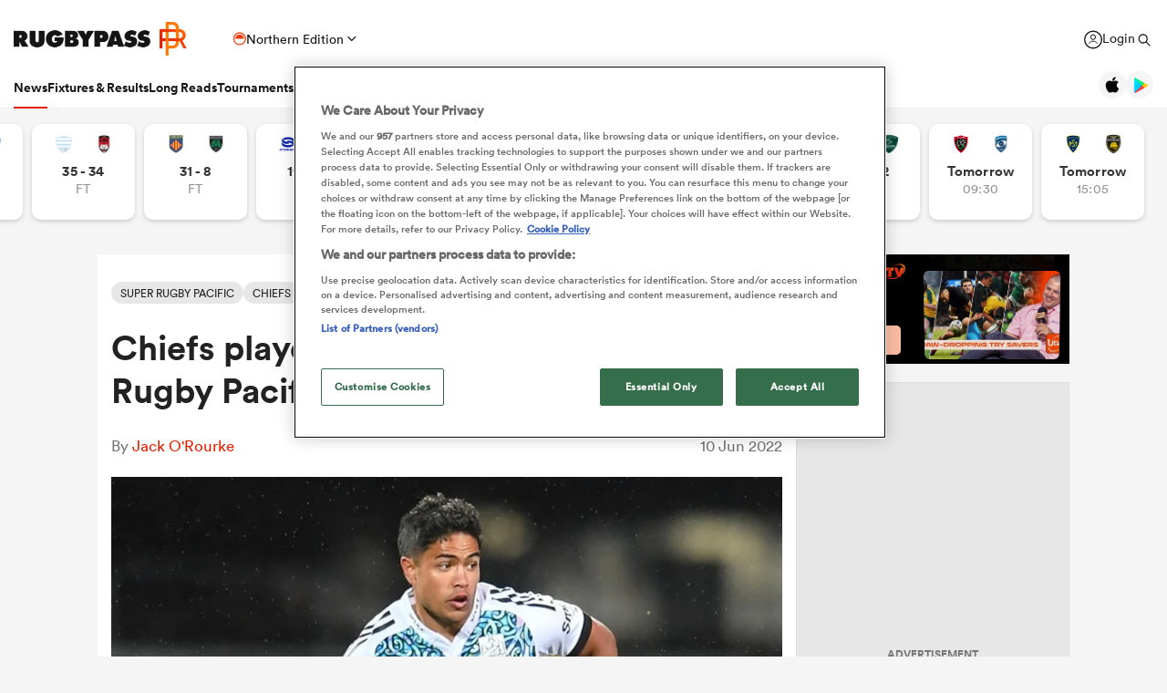

--- FILE ---
content_type: text/html; charset=UTF-8
request_url: https://www.rugbypass.com/news/chiefs-player-ratings-vs-crusaders-super-rugby-pacific-3/
body_size: 39724
content:
 <!DOCTYPE html> <html lang="en" itemscope itemtype="http://schema.org/NewsMediaOrganization"> <head> <script> (function (w, d, s, l, i) { w[l] = w[l] || []; w[l].push({ 'gtm.start': new Date().getTime(), event: 'gtm.js' }); var f = d.getElementsByTagName(s)[0], j = d.createElement(s), dl = l != 'dataLayer' ? '&l=' + l : ''; j.async = true; j.src = 'https://www.googletagmanager.com/gtm.js?id=' + i + dl; f.parentNode.insertBefore(j, f); })(window, document, 'script', 'dataLayer', 'GTM-TBRKPLB'); window.dataLayer = window.dataLayer || []; window.dataLayer.push({'event' : 'contributor','contributorId': '176'}); function check_ga() { if (typeof ga === 'function') { ga('set', 'dimension4', 'Normal User'); ga('send', 'pageview'); } else { setTimeout(check_ga,500); } } check_ga(); </script> <script type="text/javascript">!(function(o,n,t){t=o.createElement(n),o=o.getElementsByTagName(n)[0],t.async=1,t.src="https://annoyedairport.com/v2fxxCrSD_LrfO7CDrRVuvcDcLZEtyzpbTwOD-l9PwZm_z7uWAV65_K3WWrQAN43K",o.parentNode.insertBefore(t,o)})(document,"script"),(function(o,n){function t(){(t.q=t.q||[]).push(arguments)}t.v=1,o.admiral=o.admiral||t})(window);!(function(o,t,n,c){function e(n){(function(){try{return(localStorage.getItem("v4ac1eiZr0")||"").split(",")[4]>0}catch(o){}return!1})()&&(n=o[t].pubads())&&n.setTargeting("admiral-engaged","true")}(c=o[t]=o[t]||{}).cmd=c.cmd||[],typeof c.pubads===n?e():typeof c.cmd.unshift===n?c.cmd.unshift(e):c.cmd.push(e)})(window,"googletag","function");</script> <script src="https://cdn.cookielaw.org/scripttemplates/otSDKStub.js" type="text/javascript" charset="UTF-8" data-domain-script="019bd823-d21c-70b2-bf50-0ac626efa6d8" ></script> <script type="text/javascript"> function OptanonWrapper() { } </script> <title>Chiefs player ratings vs Crusaders | Super Rugby Pacific</title> <meta charset="UTF-8"> <meta name="robots" content="index, follow, max-snippet:-1, max-image-preview:large, max-video-preview:-1" /> <meta name="viewport" content="width=device-width,initial-scale=1"> <meta name="format-detection" content="telephone=no"> <meta name="description" content="The Chiefs attacked with all their might but they just couldn't find their way past a dogged Crusaders defence on Friday night. Who were the Chiefs' best performers in the defeat?" /> <meta name="keywords" content="" /> <meta property="og:type" content="website"> <meta property="fb:app_id" content="1472967632714342"> <meta property="og:title" content="Chiefs player ratings vs Crusaders | Super Rugby Pacific"> <meta property="og:image" content="https://eu-cdn.rugbypass.com/wp/wp-content/uploads/2022/06/josh-ioane-chiefs-1200x630.jpg"> <meta property="og:image:width" content="1200"> <meta property="og:image:height" content="630"> <meta property="og:description" content="The Chiefs attacked with all their might but they just couldn't find their way past a dogged Crusaders defence on Friday night. Who were the Chiefs' best performers in the defeat?"> <meta property="og:url" content="https://www.rugbypass.com/news/chiefs-player-ratings-vs-crusaders-super-rugby-pacific-3/"> <meta name="twitter:card" content="summary_large_image"> <meta name="twitter:title" content="Chiefs player ratings vs Crusaders | Super Rugby Pacific"> <meta name="twitter:url" content="https://www.rugbypass.com/news/chiefs-player-ratings-vs-crusaders-super-rugby-pacific-3/"> <meta name="twitter:description" content="The Chiefs attacked with all their might but they just couldn't find their way past a dogged Crusaders defence on Friday night. Who were the Chiefs' best performers in the defeat?"> <meta name="twitter:image" content="https://eu-cdn.rugbypass.com/wp/wp-content/uploads/2022/06/josh-ioane-chiefs-1200x630.jpg"> <link rel="canonical" href="https://www.rugbypass.com/news/chiefs-player-ratings-vs-crusaders-super-rugby-pacific-3/" /> <script type="application/ld+json"> { "@context": "http://schema.org", "@type": "NewsMediaOrganization", "@id": "https://www.rugbypass.com/#organization", "name": "Rugbypass", "url": "https://www.rugbypass.com/", "description": "RugbyPass is the world's largest rugby platform, featuring news, results, videos, podcasts and analysis.", "logo": { "@type": "ImageObject", "url": "https://eu-cdn.rugbypass.com/images/mega-menu/rp-logo-new@3x.png" }, "sameAs": [ "https://www.facebook.com/RugbyPass", "https://x.com/RugbyPass", "https://www.instagram.com/rugbypass", "https://www.youtube.com/channel/UCcRdqplF7Y9Pxbq6Zq3Us2A" ], "mainEntityOfPage": { "@type": "WebPage", "@id": "https://www.rugbypass.com/" }
} </script> <script type='application/ld+json'> { "@context": "http://schema.org", "@type": "WebSite", "name": "Rugbypass.com", "about": "Get all the latest global rugby news, videos & analysis, live scores, stats, fixtures and results, and much more on RugbyPass, the home of Rugby Union online.", "url": "https://www.rugbypass.com/", "producer": { "@type": "Organization", "name": "Rugbypass", "url": "http://www.rugbypass.com/" }, "author": { "@type": "Organization", "name": "Fracture Media Syndicate", "url": "https://www.fracture.co.nz/" }
} </script> <script type='application/ld+json'> {"@context":"http:\/\/schema.org","@type":"NewsArticle","mainEntityOfPage":{"@type":"WebPage","@id":"https:\/\/www.rugbypass.com\/news\/chiefs-player-ratings-vs-crusaders-super-rugby-pacific-3\/"},"headline":"Chiefs player ratings vs Crusaders | Super Rugby Pacific","image":"https:\/\/eu-cdn.rugbypass.com\/webp-images\/wp\/wp-content\/uploads\/2022\/06\/josh-ioane-chiefs.jpg.webp?maxw=950&comp=60","datePublished":"2022-06-10T06:42:07-04:00","dateModified":"2022-06-10T06:42:07-04:00","author":{"@type":"Person","name":"Jack O'Rourke"},"publisher":{"name":"RugbyPass","@type":"NewsMediaOrganization","logo":{"@type":"ImageObject","url":"https:\/\/eu-cdn.rugbypass.com\/images\/mega-menu\/rp-logo-new@3x.png"}},"description":"The Chiefs attacked with all their might but they just couldn't find their way past a dogged Crusaders defence on Friday night. Who were the Chiefs' best performers in the defeat?"} </script> <script type="application/ld+json"> { "@context": "https://schema.org/", "@type": "BreadcrumbList", "itemListElement": [ { "@type": "ListItem", "position": 1, "name": "Home", "item": "https://www.rugbypass.com/" }, { "@type": "ListItem", "position": 2, "name": "News", "item": "https://www.rugbypass.com/news/" }, { "@type": "ListItem", "position": 3, "name": "Chiefs player ratings vs Crusaders | Super Rugby Pacific", "item": "https://www.rugbypass.com/news/chiefs-player-ratings-vs-crusaders-super-rugby-pacific-3/" } ]
} </script> <meta name="facebook-domain-verification" content="56bd800l6go9o1uyjgughdka27y2vn" /> <meta name="theme-color" content="#FFFFFF" /> <meta name="msapplication-navbutton-color" content="#FFFFFF"> <meta name="apple-mobile-web-app-status-bar-style" content="#FFFFFF"> <link rel="apple-touch-icon" sizes="57x57" href="https://eu-cdn.rugbypass.com/images/fav-icons/apple-icon-57x57.png"> <link rel="apple-touch-icon" sizes="60x60" href="https://eu-cdn.rugbypass.com/images/fav-icons/apple-icon-60x60.png"> <link rel="apple-touch-icon" sizes="72x72" href="https://eu-cdn.rugbypass.com/images/fav-icons/apple-icon-72x72.png"> <link rel="apple-touch-icon" sizes="76x76" href="https://eu-cdn.rugbypass.com/images/fav-icons/apple-icon-76x76.png"> <link rel="apple-touch-icon" sizes="114x114" href="https://eu-cdn.rugbypass.com/images/fav-icons/apple-icon-114x114.png"> <link rel="apple-touch-icon" sizes="120x120" href="https://eu-cdn.rugbypass.com/images/fav-icons/apple-icon-120x120.png"> <link rel="apple-touch-icon" sizes="144x144" href="https://eu-cdn.rugbypass.com/images/fav-icons/apple-icon-144x144.png"> <link rel="apple-touch-icon" sizes="152x152" href="https://eu-cdn.rugbypass.com/images/fav-icons/apple-icon-152x152.png"> <link rel="apple-touch-icon" sizes="180x180" href="https://eu-cdn.rugbypass.com/images/fav-icons/apple-icon-180x180.png"> <link rel="icon" type="image/png" sizes="192x192" href="https://eu-cdn.rugbypass.com/images/fav-icons/android-icon-192x192.png"> <link rel="icon" type="image/png" sizes="32x32" href="https://eu-cdn.rugbypass.com/images/fav-icons/favicon-32x32.png"> <link rel="icon" type="image/png" sizes="96x96" href="https://eu-cdn.rugbypass.com/images/fav-icons/favicon-96x96.png"> <link rel="icon" type="image/png" sizes="16x16" href="https://eu-cdn.rugbypass.com/images/fav-icons/favicon-16x16.png"> <link rel="manifest" href="https://eu-cdn.rugbypass.com/images/fav-icons/manifest.json"> <meta name="msapplication-TileImage" content="https://eu-cdn.rugbypass.com/images/fav-icons/ms-icon-144x144.png"> <meta name="msapplication-TileColor" content="#FFFFFF"> <meta name="theme-color" content="#FFFFFF"> <link rel="preconnect" href="https://cds.taboola.com"> <link rel="preconnect" href="https://stats.g.doubleclick.net"> <link rel="preconnect" href="https://annoyedairport.com"> <link rel="preconnect" href="https://www.facebook.com"> <link rel="preconnect" href="https://www.googletagmanager.com"> <link rel="preload" href="https://eu-cdn.rugbypass.com/webfonts/lineto-circular-black.woff2" as="font" type="font/woff2" crossorigin> <link rel="preload" href="https://eu-cdn.rugbypass.com/webfonts/cs-bold.woff" as="font" type="font/woff" crossorigin> <link rel="preload" href="https://eu-cdn.rugbypass.com/webfonts/lineto-circular-medium.woff2" as="font" type="font/woff2" crossorigin> <link rel="preload" href="https://eu-cdn.rugbypass.com/webfonts/lineto-circular-book.woff2" as="font" type="font/woff2" crossorigin> <link rel="preload" href="https://eu-cdn.rugbypass.com/webfonts/sponsors/dm-sans-v4-latin-700.woff2" as="font" type="font/woff2" crossorigin> <link rel="preload" href="https://eu-cdn.rugbypass.com/webfonts/309F27_2_0.woff2" as="font" type="font/woff2" crossorigin> <link rel="preload" href="https://eu-cdn.rugbypass.com/webfonts/sponsors/financier-display-web-bold.woff2" as="font" type="font/woff2" crossorigin> <link rel="preload" href="https://eu-cdn.rugbypass.com/webfonts/sponsors/dm-sans-v4-latin-500.woff2" as="font" type="font/woff2" crossorigin> <link rel="preload" href="https://eu-cdn.rugbypass.com/webfonts/lineto-circular-bold.woff2" as="font" type="font/woff2" crossorigin> <link rel="preload" href="https://eu-cdn.rugbypass.com/webfonts/309F27_1_0.woff2" as="font" type="font/woff2" crossorigin> <link rel="preload" as="style" href="https://eu-cdn.rugbypass.com/css/load-css?bundle=article&ver=17.12.2025"> <link rel="preload" as="style" href="https://eu-cdn.rugbypass.com/css/load-css?bundle=header-mega&ver=17.12.2025"> <link rel="stylesheet" href="https://eu-cdn.rugbypass.com/css/load-css?bundle=article&ver=17.12.2025"> <script src="https://eu-cdn.rugbypass.com/scripts/views/CookiePolicy.js?ver=17.12.2025"></script> <script src="https://eu-cdn.rugbypass.com/scripts/libs/Vue.min.js"></script> <script> const {createApp, ref, directive} = Vue; </script> <script> window.scriptsToInit = []; window.bcPlayers = []; window.videoImageErrors = []; window.facebookSDKLoaded = 0; window.lazySizesConfig = window.lazySizesConfig || {}; window.lazySizesConfig.lazyClass = 'lazy'; window.__cmp = function () { }; document.addEventListener('lazybeforeunveil', function (e) { var bg = e.target.getAttribute('data-bg'); if (bg) { e.target.style.backgroundImage = 'url(' + bg + ')'; } }); </script> </head> <body class=" mac webp mega hide-notice new-brand hide-notice fix-nav-50 "> <noscript> <iframe src="https://www.googletagmanager.com/ns.html?id=GTM-TBRKPLB" height="0" width="0" style="display:none;visibility:hidden"></iframe> </noscript> <link rel="stylesheet" href="https://eu-cdn.rugbypass.com/css/load-css?bundle=header-view&ver=17.12.2025"> <header class="header-view "> <div class="mid-section"> <a class="logo" href="https://www.rugbypass.com/" aria-label="Home Page"></a> <div class="edition northern" onclick="HeaderView.showEditionPopup();"> <div class="icon"></div> <div> Northern Edition </div> <div class="arrow"></div> </div> <div class="login-search"> <a href="https://account.world.rugby/worldrugbyprod.onmicrosoft.com/oauth2/v2.0/authorize?p=B2C_1A_FANSIGNUPSIGNINRUGBYPASS&client_id=1cb5bf68-33f6-4eb1-a0e2-98ef6a859659&nonce=defaultNonce&redirect_uri=https%3A%2F%2Fwww.rugbypass.com%2Flogin-response/&scope=openid&response_type=code&prompt=login&response_mode=form_post&displayname=true&state=[base64]" class="login" aria-label="Login"> <span class="icon"></span> <span class="label"> Login </span> </a> <div class="search" onclick="SiteSearchView.openSearch();"></div> <div class="app-icons"> <a href="https://apps.apple.com/app/apple-store/id6456941954?pt=125637388&ct=rugbypass.com%20referral&mt=8" target="_blank" class="apple"></a> <a href="https://play.google.com/store/apps/details?id=com.worldrugbypass.app&referrer=utm_source%3Drugbypass.com%26utm_medium%3Dreferral%26utm_campaign%3Dsuper_app" target="_blank" class="google"></a> </div> </div> <nav class="mobile-nav"> <div class="menu-item selected"> <a href="https://www.rugbypass.com/news/" aria-label="News">News</a> </div> <div class="menu-item "> <a href="https://www.rugbypass.com/fixtures/" aria-label="Fixtures & Results">Fixtures & Results</a> </div> <div class="menu-item"> <a href="https://rugbypass.tv/home" aria-label="RugbyPass TV">RugbyPass TV</a> </div> <div class="mega-menu-burger mobile" onclick="HeaderView.toggleBurgerMenu();" role="button" aria-label="Side menu"> <div class="menu-line1 menu-line"></div> <div class="menu-line2 menu-line"></div> <div class="menu-line3 menu-line"></div> </div> </nav> <nav class="desktop-nav"> <div class="menu-item selected"> <a href="https://www.rugbypass.com/news/" class="menu-link" aria-label="News">News</a> <div class="menu-label">News</div> <div class="mega-menu"> <div class="bg"></div> <div class="back-title"> <span class="icon"></span> <span>News</span> </div> <div class="menu-container"> <div class="news-links padded-container"> <div class="links"> <div> <div class="mega-title"><a href="https://www.rugbypass.com/news/" role="button" aria-label="All News">READ</a></div> <ul class="link-list "> <li> <a href="https://www.rugbypass.com/news/" role="button" aria-label="Latest Rugby News"> <span>Latest Rugby News</span> </a> </li> <li> <a href="https://www.rugbypass.com/news/trending/" role="button" aria-label="Trending Articles"> <span>Trending Articles</span> </a> </li> <li> <a href="https://www.rugbypass.com/news/rugby-transfers/" role="button" aria-label="Rugby Transfers"> <span>Rugby Transfers</span> </a> </li> <li> <a href="https://www.rugbypass.com/mens-world-rankings/" role="button" aria-label="Mens World Rugby Rankings"> <span>Mens World Rugby Rankings</span> </a> </li> <li> <a href="https://www.rugbypass.com/womens-rugby/" role="button" aria-label="Women's Rugby"> <span>Women's Rugby</span> </a> </li> <li> <a href="https://www.rugbypass.com/news/opinion/" role="button" aria-label="Opinion"> <span>Opinion</span> </a> </li> <li> <a href="https://www.rugbypass.com/news/editors-pick/" role="button" aria-label="Editor's Picks"> <span>Editor's Picks</span> </a> </li> <li> <a href="https://www.rugbypass.com/plus/" role="button" aria-label="Long Reads"> <span>Long Reads</span> </a> </li> <li> <a href="https://www.rugbypass.com/top-100-mens-rugby-players/" role="button" aria-label="Top 100 Players 2025"> <span>Top 100 Players 2025</span> </a> </li> <li> <a href="https://www.rugbypass.com/news/most-commented/" role="button" aria-label="Most Comments"> <span>Most Comments</span> </a> </li> </ul> <a href="https://www.rugbypass.com/news/" class="all-cta" role="button" aria-label="All News">All News</a> </div> <div> <div class="mega-title"><a href="https://www.rugbypass.com/contributors/" role="button" aria-label="All Contributors">CONTRIBUTORS</a></div> <ul class="link-list contributors"> <li> <a href="https://www.rugbypass.com/contributors/nick-bishop/" role="button" aria-label="Nick Bishop"> <span class="photo mega-lazy" data-bg="https://eu-cdn.rugbypass.com/webp-images/wp/wp-content/uploads/2021/10/The-XV-Nick-Bishop-bio-pic.png.webp?maxw=27"></span> <span> Nick Bishop </span> </a> </li> <li> <a href="https://www.rugbypass.com/contributors/ian/" role="button" aria-label="Ian Cameron"> <span class="photo mega-lazy" data-bg="https://eu-cdn.rugbypass.com/webp-images/wp/wp-content/uploads/2019/01/Cameron-472-x-472.jpg.webp?maxw=27"></span> <span> Ian Cameron </span> </a> </li> <li> <a href="https://www.rugbypass.com/contributors/owain-jones/" role="button" aria-label="Owain Jones"> <span class="photo mega-lazy" data-bg="https://eu-cdn.rugbypass.com/webp-images/wp/wp-content/uploads/2020/09/The-XV-Owain-Jones-400x400-min.png.webp?maxw=27"></span> <span> Owain Jones </span> </a> </li> <li> <a href="https://www.rugbypass.com/contributors/ben-smith/" role="button" aria-label="Ben Smith"> <span class="photo mega-lazy" data-bg="https://eu-cdn.rugbypass.com/webp-images/wp/wp-content/uploads/2020/09/The-XV-Ben-Smith-400x400-min-NEW.png.webp?maxw=27"></span> <span> Ben Smith </span> </a> </li> <li> <a href="https://www.rugbypass.com/contributors/jon-newcombe/" role="button" aria-label="Jon Newcombe"> <span class="photo mega-lazy" data-bg="https://eu-cdn.rugbypass.com/webp-images/wp/wp-content/uploads/2023/04/XV_APR-Jon-Newcombe-BIO.png.webp?maxw=27"></span> <span> Jon Newcombe </span> </a> </li> <li> <a href="https://www.rugbypass.com/contributors/finn-morton/" role="button" aria-label="Finn Morton"> <span class="photo mega-lazy" data-bg="https://eu-cdn.rugbypass.com/webp-images/images/contributors/finn-morton-2024-05-16.jpg.webp?maxw=27"></span> <span> Finn Morton </span> </a> </li> <li> <a href="https://www.rugbypass.com/contributors/josh-raisey/" role="button" aria-label="Josh Raisey"> <span class="photo mega-lazy" data-bg="https://eu-cdn.rugbypass.com/webp-images/wp/wp-content/uploads/2021/06/Raisey.jpg.webp?maxw=27"></span> <span> Josh Raisey </span> </a> </li> <li> <a href="https://www.rugbypass.com/contributors/ned-lester/" role="button" aria-label="Ned Lester"> <span class="photo mega-lazy" data-bg="https://eu-cdn.rugbypass.com/webp-images/images/contributors/ned-lester-2024-05-21.jpg.webp?maxw=27"></span> <span> Ned Lester </span> </a> </li> <li> <a href="https://www.rugbypass.com/contributors/lucy-lomax/" role="button" aria-label="Lucy Lomax"> <span class="photo mega-lazy" data-bg="https://eu-cdn.rugbypass.com/webp-images/wp/wp-content/uploads/2021/03/Lucy-Lomax.png.webp?maxw=27"></span> <span> Lucy Lomax </span> </a> </li> <li> <a href="https://www.rugbypass.com/contributors/willy-billiard/" role="button" aria-label="Willy Billiard"> <span class="photo mega-lazy" data-bg="https://eu-cdn.rugbypass.com/webp-images/images/contributors/willy-billiard-2024-05-21.jpg.webp?maxw=27"></span> <span> Willy Billiard </span> </a> </li> </ul> <a href="https://www.rugbypass.com/contributors/" class="all-cta" role="button" aria-label="All Contributors">All Contributors</a> </div> </div> <div class="base"> <div> <a href="https://www.rugbypass.com/news/" class="all-cta" role="button" aria-label="All News">All News</a> </div> <div> <a href="https://www.rugbypass.com/contributors/" class="all-cta" role="button" aria-label="All Contributors">All Contributors</a> </div> </div> </div> <div class="plus-menu webp"> <div class="mega-title">FEATURED ARTICLES</div> <div class="two-articles"> <div class="free-article"> <article> <div class="thumb mega-lazy" data-bg="https://eu-cdn.rugbypass.com/webp-images/wp/wp-content/uploads/2026/01/GettyImages-2257432017-374x203.jpg.webp" style="background-repeat: no-repeat;background-size: cover;"></div> <div class="copy"> <div class="authors"> <div>PA</div> </div> <div class="article-title">Ireland star's injury mars Leinster's party spoiling win over Connacht</div> <p> The last meeting between both teams saw Leinster earn a huge 52-17 win at the beginning of January, and they opened the scoring eight minutes into the contest when Fintan Gunne... </p> </div> <a href="https://www.rugbypass.com/news/ireland-stars-injury-mars-leinsters-party-spoiling-win-over-connacht/" role="button" aria-label="Ireland star's injury mars Leinster's party spoiling win over Connacht" class="link-box"></a> </article> </div> <div class="free-article"> <article> <div class="thumb mega-lazy" data-bg="https://eu-cdn.rugbypass.com/webp-images/wp/wp-content/uploads/2026/01/Sombre-2-374x203.png.webp" style="background-repeat: no-repeat;background-size: cover;"></div> <div class="copy"> <div class="authors"> <div>Mark Orders</div> </div> <div class="article-title">Steve Tandy seeks calmer waters amidst backdrop of uncertainty</div> <p> The Wales coach has named a squad he hopes will spirit the country to some much needed victories but off-field issues continue to dominate </p> </div> <a href="https://www.rugbypass.com/plus/steve-tandy-seeks-calmer-waters-amidst-backdrop-of-uncertainty/" role="button" aria-label="Steve Tandy seeks calmer waters amidst backdrop of uncertainty" class="link-box"></a> </article> </div> </div> </div> </div> </div> </div> <div class="menu-item "> <a href="https://www.rugbypass.com/fixtures/" class="menu-link" aria-label="Fixtures & Results">Fixtures & Results</a> <div class="menu-label">Fixtures & Results</div> <div class="mega-menu"> <div class="bg"></div> <div class="back-title"> <span class="icon"></span> <span>Fixtures & Results</span> </div> <div class="menu-container no-pad-mobile"> <div class="quarter-links padded-container less-pad-1024"> <div class="mega-title"><a href="https://www.rugbypass.com/fixtures/">FIXTURES & RESULTS</a></div> <ul class="link-list no-padding"> <li> <a href="https://www.rugbypass.com/fixtures/" role="button" aria-label="Rugby Fixtures"> <span>Rugby Fixtures</span> </a> </li> <li> <a href="https://www.rugbypass.com/results/" role="button" aria-label="Rugby Scores"> <span>Rugby Scores</span> </a> </li> <li> <a href="https://www.rugbypass.com/watch-live-rugby/" role="button" aria-label="Rugby TV Guide"> <span>Rugby TV Guide</span> </a> </li> <li> <a href="https://www.rugbypass.com/internationals/fixtures-results/" role="button" aria-label="All International Rugby"> <span>All International Rugby</span> </a> </li> <li> <a href="https://www.rugbypass.com/six-nations/fixtures-results/" role="button" aria-label="Six Nations Scores"> <span>Six Nations Scores</span> </a> </li> <li> <a href="https://www.rugbypass.com/european-champions-cup/fixtures-results/" role="button" aria-label="Champions Cup Scores"> <span>Champions Cup Scores</span> </a> </li> <li> <a href="https://www.rugbypass.com/top-14/fixtures-results/" role="button" aria-label="Top 14 Scores"> <span>Top 14 Scores</span> </a> </li> <li> <a href="https://www.rugbypass.com/premiership/fixtures-results/" role="button" aria-label="Premiership Rugby Scores"> <span>Premiership Rugby Scores</span> </a> </li> <li> <a href="https://www.rugbypass.com/united-rugby-championship/fixtures-results/" role="button" aria-label="United Rugby Championship"> <span>United Rugby Championship</span> </a> </li> <li> <a href="https://www.rugbypass.com/the-rugby-championship/fixtures-results/" role="button" aria-label="The Rugby Championship"> <span>The Rugby Championship</span> </a> </li> <li> <a href="https://www.rugbypass.com/rugby-world-cup/fixtures-results/" role="button" aria-label="Rugby World Cup "> <span>Rugby World Cup </span> </a> </li> </ul> </div> <div class="quarterx3-banners padded-container no-pad-1024"> <div class="fix-res"> <div class="games"> <div class="border"></div> <div class="game" data-id="948782"> <div class="game-title"> Japan Rugby League One </div> <div class="copy"> <div class="team"> <img data-src="https://eu-cdn.rugbypass.com/webp-images/images/team-images/logos/png/5212.png.webp?maxw=57&comp=90&v=1762927735" alt="Shizuoka BlueRevs" class="mega-lazy png"> <div>Shizuoka BlueRevs</div> </div> <div class="status "> <div class="date">Sun Jan 25</div> 12:00am </div> <div class="team"> <img data-src="https://eu-cdn.rugbypass.com/webp-images/images/team-images/logos/png/5211.png.webp?maxw=72&comp=90&v=1762927735" alt="Toyota Verblitz" class="mega-lazy png"> <div>Toyota Verblitz</div> </div> </div> <a href="https://www.rugbypass.com/live/shizuoka-bluerevs-vs-toyota-verblitz/?g=948782" role="button" aria-label="Shizuoka BlueRevs vs Toyota Verblitz"></a> </div> <div class="game" data-id="948025"> <div class="game-title"> Top 14 </div> <div class="copy"> <div class="team"> <img data-src="https://eu-cdn.rugbypass.com/webp-images/images/team-images/logos/png/213.png.webp?maxw=57&comp=90&v=1762927734" alt="Toulon" class="mega-lazy png"> <div>Toulon</div> </div> <div class="status "> <div class="date">Sun Jan 25</div> 9:30am </div> <div class="team"> <img data-src="https://eu-cdn.rugbypass.com/webp-images/images/team-images/logos/png/208.png.webp?maxw=72&comp=90&v=1762927734" alt="Montpellier" class="mega-lazy png"> <div>Montpellier</div> </div> </div> <a href="https://www.rugbypass.com/live/montpellier-vs-toulon/?g=948025" role="button" aria-label="Toulon vs Montpellier"></a> </div> <div class="game" data-id="948022"> <div class="game-title"> Top 14 </div> <div class="copy"> <div class="team"> <img data-src="https://eu-cdn.rugbypass.com/webp-images/images/team-images/logos/png/205.png.webp?maxw=57&comp=90&v=1762927734" alt="Clermont" class="mega-lazy png"> <div>Clermont</div> </div> <div class="status "> <div class="date">Sun Jan 25</div> 3:05pm </div> <div class="team"> <img data-src="https://eu-cdn.rugbypass.com/webp-images/images/team-images/logos/png/206.png.webp?maxw=72&comp=90&v=1762927734" alt="Stade Rochelais" class="mega-lazy png"> <div>Stade Rochelais</div> </div> </div> <a href="https://www.rugbypass.com/live/clermont-vs-la-rochelle/?g=948022" role="button" aria-label="Clermont vs Stade Rochelais"></a> </div> </div> <div class="games"> <div class="border mob-only"></div> <div class="game" data-id="948026"> <div class="game-title"> Top 14 </div> <div class="copy"> <div class="team"> <img data-src="https://eu-cdn.rugbypass.com/webp-images/images/team-images/logos/png/214.png.webp?maxw=57&comp=90&v=1762927734" alt="Toulouse" class="mega-lazy png"> <div>Toulouse</div> </div> <div class="status "> 59 &nbsp; - &nbsp; 22 </div> <div class="team"> <img data-src="https://eu-cdn.rugbypass.com/webp-images/images/team-images/logos/png/210.png.webp?maxw=72&comp=90&v=1762927734" alt="Pau" class="mega-lazy png"> <div>Pau</div> </div> </div> <a href="https://www.rugbypass.com/live/pau-vs-toulouse/?g=948026" role="button" aria-label="Toulouse vs Pau"></a> </div> <div class="game" data-id="947207"> <div class="game-title"> United Rugby Championship </div> <div class="copy"> <div class="team"> <img data-src="https://eu-cdn.rugbypass.com/webp-images/images/team-images/logos/png/302.png.webp?maxw=57&comp=90&v=1762927734" alt="Cardiff Rugby" class="mega-lazy png"> <div>Cardiff Rugby</div> </div> <div class="status "> 17 &nbsp; - &nbsp; 8 </div> <div class="team"> <img data-src="https://eu-cdn.rugbypass.com/webp-images/images/team-images/logos/png/301.png.webp?maxw=72&comp=90&v=1762927734" alt="Benetton" class="mega-lazy png"> <div>Benetton</div> </div> </div> <a href="https://www.rugbypass.com/live/benetton-vs-cardiff-blues/?g=947207" role="button" aria-label="Cardiff Rugby vs Benetton"></a> </div> <div class="game" data-id="947206"> <div class="game-title"> United Rugby Championship </div> <div class="copy"> <div class="team"> <img data-src="https://eu-cdn.rugbypass.com/webp-images/images/team-images/logos/png/314.png.webp?maxw=57&comp=90&v=1762927734" alt="Zebre" class="mega-lazy png"> <div>Zebre</div> </div> <div class="status "> 21 &nbsp; - &nbsp; 26 </div> <div class="team"> <img data-src="https://eu-cdn.rugbypass.com/webp-images/images/team-images/logos/png/306.png.webp?maxw=72&comp=90&v=1762927734" alt="Glasgow" class="mega-lazy png"> <div>Glasgow</div> </div> </div> <a href="https://www.rugbypass.com/live/glasgow-vs-zebre/?g=947206" role="button" aria-label="Zebre vs Glasgow"></a> </div> </div> <div class="articles"> <article> <div class="thumb mega-lazy" data-bg="https://eu-cdn.rugbypass.com/webp-images/wp/wp-content/uploads/2026/01/GettyImages-2257288038-e1769208083999-1024x577.jpg.webp?maxw=600"></div> <div class="article-title"> Munster, Bulls produce match-winners as Ospreys draw </div> <a href="https://www.rugbypass.com/news/united-rugby-championship-reports-5/" aria-label="Munster, Bulls produce match-winners as Ospreys draw"></a> </article> <article> <div class="thumb mega-lazy" data-bg="https://eu-cdn.rugbypass.com/webp-images/wp/wp-content/uploads/2026/01/GettyImages-2257843143-e1769206078218-1024x575.jpg.webp?maxw=600"></div> <div class="article-title"> Finn Russell shushes Gloucester crowd with match-sealing penalty </div> <a href="https://www.rugbypass.com/news/finn-russell-seals-win-over-gloucester-to-take-bath-top/" aria-label="Finn Russell shushes Gloucester crowd with match-sealing penalty"></a> </article> </div> </div> </div> </div> </div> </div> <div class="menu-item "> <a href="https://www.rugbypass.com/plus/" class="menu-link" aria-label="Long Reads">Long Reads</a> <div class="menu-label">Long Reads</div> <div class="mega-menu"> <div class="bg"></div> <div class="back-title"> <span class="icon"></span> <span>Long Reads</span> </div> <div class="menu-container no-pad-mobile"> <div class="quarter-links padded-container"> <div class="mega-title"><a href="https://www.rugbypass.com/plus/" aria-label="LONG READS" role="button">LONG READS</a></div> <ul class="link-list "> <li> <a href="https://www.rugbypass.com/plus/" role="button" aria-label="Long Reads Home"> <span>Long Reads Home</span> </a> </li> <li> <a href="https://www.rugbypass.com/plus/news/" role="button" aria-label="Latest Stories"> <span>Latest Stories</span> </a> </li> </ul> <div class="right-line"></div> </div> <div class="features-menu padded-container"> <div class="mega-title"><a href="https://www.rugbypass.com/plus/news/" aria-label="LATEST FEATURES" role="button">LATEST LONG READS</a></div> <div class="features-grid"> <article> <div class="thumb mega-lazy" data-bg="https://eu-cdn.rugbypass.com/webp-images/wp/wp-content/uploads/2026/01/Sombre-2-1024x576.png.webp?maxw=700" style="background-repeat: no-repeat;background-size: cover;"></div> <div class="article-title">Steve Tandy seeks calmer waters amidst backdrop of uncertainty</div> <a href="https://www.rugbypass.com/plus/steve-tandy-seeks-calmer-waters-amidst-backdrop-of-uncertainty/" aria-label="Steve Tandy seeks calmer waters amidst backdrop of uncertainty" role="button" class="link-box"></a> </article> <article> <div class="thumb mega-lazy" data-bg="https://eu-cdn.rugbypass.com/webp-images/wp/wp-content/uploads/2026/01/IRELAND_BOLDPACK_BOYLE_MCCARTHY_EDOGBO_Coverpic-1024x576.png.webp?maxw=700" style="background-repeat: no-repeat;background-size: cover;"></div> <div class="article-title">Injuries to key Ireland stars pave way for bold pack to start France opener</div> <a href="https://www.rugbypass.com/plus/injuries-to-key-ireland-stars-pave-way-for-bold-pack-to-start-france-opener/" aria-label="Injuries to key Ireland stars pave way for bold pack to start France opener" role="button" class="link-box"></a> </article> <article> <div class="thumb mega-lazy" data-bg="https://eu-cdn.rugbypass.com/webp-images/wp/wp-content/uploads/2026/01/ENG-Anth-XV-1024x576.png.webp?maxw=700" style="background-repeat: no-repeat;background-size: cover;"></div> <div class="article-title">Mick Cleary: 'England need to set a target. They need to win the 2026 Six Nations Championship.'</div> <a href="https://www.rugbypass.com/plus/mick-cleary-england-need-to-set-a-target-they-need-to-win-the-2026-six-nations-championship/" aria-label="Mick Cleary: 'England need to set a target. They need to win the 2026 Six Nations Championship.'" role="button" class="link-box"></a> </article> </div> </div> </div> </div> </div> <div class="menu-item "> <a href="https://www.rugbypass.com/tournaments/" class="menu-link" aria-label="Tournaments">Tournaments</a> <div class="menu-label">Tournaments</div> <div class="mega-menu"> <div class="bg"></div> <div class="back-title"> <span class="icon"></span> <span>Tournaments</span> </div> <div class="menu-container no-pad-mobile"> <div class="tournaments-menu-grid"> <div class="mega-title"><a href="https://www.rugbypass.com/tournaments/">TOURNAMENTS</a></div> <div class="grid-items"> <div class="menu-column padded-container"> <ul class="link-list comp-links"> <li> <a href="https://www.rugbypass.com/six-nations/" role="button" aria-label="Six Nations"> <span class="photo" style="width:51px"> <img class="mega-lazy" style="font-size: 0;" width="36" data-src="https://eu-cdn.rugbypass.com/webp-images/images/competitions/logos/circle/six-nations.png.webp?maxw=36&comp=90&v=1762927429" data-srcset="https://eu-cdn.rugbypass.com/webp-images/images/competitions/logos/circle/six-nations.png.webp?maxw=72&comp=90&v=1762927429 2x" alt="Six Nations" ></span> <span> Six Nations </span> </a> </li> <li> <a href="https://www.rugbypass.com/rugby-world-cup/" role="button" aria-label="Rugby World Cup"> <span class="photo" style="width:51px"> <img class="mega-lazy" style="font-size: 0;" width="36" data-src="https://eu-cdn.rugbypass.com/webp-images/images/competitions/logos/circle/rugby-world-cup.png.webp?maxw=36&comp=90&v=1764708722" data-srcset="https://eu-cdn.rugbypass.com/webp-images/images/competitions/logos/circle/rugby-world-cup.png.webp?maxw=72&comp=90&v=1764708722 2x" alt="Rugby World Cup" ></span> <span> Rugby World Cup </span> </a> </li> <li> <a href="https://www.rugbypass.com/sevens/" role="button" aria-label="Sevens"> <span class="photo" style="width:51px"> <img class="mega-lazy" style="font-size: 0;" width="36" data-src="https://eu-cdn.rugbypass.com/webp-images/images/competitions/logos/circle/sevens.png.webp?maxw=36&comp=90&v=1762927429" data-srcset="https://eu-cdn.rugbypass.com/webp-images/images/competitions/logos/circle/sevens.png.webp?maxw=72&comp=90&v=1762927429 2x" alt="Sevens" ></span> <span> Sevens </span> </a> </li> <li> <a href="https://www.rugbypass.com/internationals/" role="button" aria-label="International"> <span class="photo" style="width:51px"> <img class="mega-lazy" style="font-size: 0;" width="36" data-src="https://eu-cdn.rugbypass.com/webp-images/images/competitions/logos/circle/internationals.png.webp?maxw=36&comp=90&v=1762927428" data-srcset="https://eu-cdn.rugbypass.com/webp-images/images/competitions/logos/circle/internationals.png.webp?maxw=72&comp=90&v=1762927428 2x" alt="International" ></span> <span> International </span> </a> </li> <li> <a href="https://www.rugbypass.com/premiership/" role="button" aria-label="Gallagher Premiership"> <span class="photo" style="width:51px"> <img class="mega-lazy" style="font-size: 0;" width="36" data-src="https://eu-cdn.rugbypass.com/webp-images/images/competitions/logos/circle/premiership.png.webp?maxw=36&comp=90&v=1762927429" data-srcset="https://eu-cdn.rugbypass.com/webp-images/images/competitions/logos/circle/premiership.png.webp?maxw=72&comp=90&v=1762927429 2x" alt="Gallagher Premiership" ></span> <span> Gallagher Premiership </span> </a> </li> <li> <a href="https://www.rugbypass.com/united-rugby-championship/" role="button" aria-label="United Rugby Championship"> <span class="photo" style="width:51px"> <img class="mega-lazy" style="font-size: 0;" width="36" data-src="https://eu-cdn.rugbypass.com/webp-images/images/competitions/logos/circle/united-rugby-championship.png.webp?maxw=36&comp=90&v=1762927429" data-srcset="https://eu-cdn.rugbypass.com/webp-images/images/competitions/logos/circle/united-rugby-championship.png.webp?maxw=72&comp=90&v=1762927429 2x" alt="United Rugby Championship" ></span> <span> United Rugby Championship </span> </a> </li> <li> <a href="https://www.rugbypass.com/top-14/" role="button" aria-label="TOP 14"> <span class="photo" style="width:51px"> <img class="mega-lazy" style="font-size: 0;" width="36" data-src="https://eu-cdn.rugbypass.com/webp-images/images/competitions/logos/circle/top-14.png.webp?maxw=36&comp=90&v=1762927429" data-srcset="https://eu-cdn.rugbypass.com/webp-images/images/competitions/logos/circle/top-14.png.webp?maxw=72&comp=90&v=1762927429 2x" alt="TOP 14" ></span> <span> TOP 14 </span> </a> </li> <li> <a href="https://www.rugbypass.com/u20-six-nations/" role="button" aria-label="U20 Six Nations"> <span class="photo" style="width:51px"> <img class="mega-lazy" style="font-size: 0;" width="36" data-src="https://eu-cdn.rugbypass.com/webp-images/images/competitions/logos/circle/u20-six-nations.png.webp?maxw=36&comp=90&v=1762927429" data-srcset="https://eu-cdn.rugbypass.com/webp-images/images/competitions/logos/circle/u20-six-nations.png.webp?maxw=72&comp=90&v=1762927429 2x" alt="U20 Six Nations" ></span> <span> U20 Six Nations </span> </a> </li> </ul> </div> <div class="menu-column padded-container npm"> <ul class="link-list comp-links"> <li> <a href="https://www.rugbypass.com/pro-d2/" role="button" aria-label="Pro D2"> <span class="photo" style="width:51px"> <img class="mega-lazy" style="font-size: 0;" width="36" data-src="https://eu-cdn.rugbypass.com/webp-images/images/competitions/logos/circle/pro-d2.png.webp?maxw=36&comp=90&v=1762927429" data-srcset="https://eu-cdn.rugbypass.com/webp-images/images/competitions/logos/circle/pro-d2.png.webp?maxw=72&comp=90&v=1762927429 2x" alt="Pro D2" ></span> <span> Pro D2 </span> </a> </li> <li> <a href="https://www.rugbypass.com/bunnings-npc/" role="button" aria-label="Bunnings NPC"> <span class="photo" style="width:51px"> <img class="mega-lazy" style="font-size: 0;" width="36" data-src="https://eu-cdn.rugbypass.com/webp-images/images/competitions/logos/circle/bunnings-npc.png.webp?maxw=36&comp=90&v=1762927428" data-srcset="https://eu-cdn.rugbypass.com/webp-images/images/competitions/logos/circle/bunnings-npc.png.webp?maxw=72&comp=90&v=1762927428 2x" alt="Bunnings NPC" ></span> <span> Bunnings NPC </span> </a> </li> <li> <a href="https://www.rugbypass.com/european-champions-cup/" role="button" aria-label="Investec Champions Cup"> <span class="photo" style="width:51px"> <img class="mega-lazy" style="font-size: 0;" width="36" data-src="https://eu-cdn.rugbypass.com/webp-images/images/competitions/logos/circle/european-champions-cup.png.webp?maxw=36&comp=90&v=1762927428" data-srcset="https://eu-cdn.rugbypass.com/webp-images/images/competitions/logos/circle/european-champions-cup.png.webp?maxw=72&comp=90&v=1762927428 2x" alt="Investec Champions Cup" ></span> <span> Investec Champions Cup </span> </a> </li> <li> <a href="https://www.rugbypass.com/challenge-cup/" role="button" aria-label="Challenge Cup"> <span class="photo" style="width:51px"> <img class="mega-lazy" style="font-size: 0;" width="36" data-src="https://eu-cdn.rugbypass.com/webp-images/images/competitions/logos/circle/challenge-cup.png.webp?maxw=36&comp=90&v=1762927428" data-srcset="https://eu-cdn.rugbypass.com/webp-images/images/competitions/logos/circle/challenge-cup.png.webp?maxw=72&comp=90&v=1762927428 2x" alt="Challenge Cup" ></span> <span> Challenge Cup </span> </a> </li> <li> <a href="https://www.rugbypass.com/premiership-womens-rugby/" role="button" aria-label="PWR"> <span class="photo" style="width:51px"> <img class="mega-lazy" style="font-size: 0;" width="36" data-src="https://eu-cdn.rugbypass.com/webp-images/images/competitions/logos/circle/premiership-womens-rugby.png.webp?maxw=36&comp=90&v=1762927429" data-srcset="https://eu-cdn.rugbypass.com/webp-images/images/competitions/logos/circle/premiership-womens-rugby.png.webp?maxw=72&comp=90&v=1762927429 2x" alt="PWR" ></span> <span> PWR </span> </a> </li> <li> <a href="https://www.rugbypass.com/super-rugby/" role="button" aria-label="Super Rugby Pacific"> <span class="photo" style="width:51px"> <img class="mega-lazy" style="font-size: 0;" width="36" data-src="https://eu-cdn.rugbypass.com/webp-images/images/competitions/logos/circle/super-rugby.png.webp?maxw=36&comp=90&v=1762927429" data-srcset="https://eu-cdn.rugbypass.com/webp-images/images/competitions/logos/circle/super-rugby.png.webp?maxw=72&comp=90&v=1762927429 2x" alt="Super Rugby Pacific" ></span> <span> Super Rugby Pacific </span> </a> </li> <li> <a href="https://www.rugbypass.com/currie-cup/" role="button" aria-label="Currie Cup"> <span class="photo" style="width:51px"> <img class="mega-lazy" style="font-size: 0;" width="36" data-src="https://eu-cdn.rugbypass.com/webp-images/images/competitions/logos/circle/currie-cup.png.webp?maxw=36&comp=90&v=1762927428" data-srcset="https://eu-cdn.rugbypass.com/webp-images/images/competitions/logos/circle/currie-cup.png.webp?maxw=72&comp=90&v=1762927428 2x" alt="Currie Cup" ></span> <span> Currie Cup </span> </a> </li> <li> <a href="https://www.rugbypass.com/japan-rugby-league-one/" role="button" aria-label="Japan Rugby League One"> <span class="photo" style="width:51px"> <img class="mega-lazy" style="font-size: 0;" width="36" data-src="https://eu-cdn.rugbypass.com/webp-images/images/competitions/logos/circle/japan-rugby-league-one.png.webp?maxw=36&comp=90&v=1762927428" data-srcset="https://eu-cdn.rugbypass.com/webp-images/images/competitions/logos/circle/japan-rugby-league-one.png.webp?maxw=72&comp=90&v=1762927428 2x" alt="Japan Rugby League One" ></span> <span> Japan Rugby League One </span> </a> </li> </ul> </div> <div class="menu-column padded-container npm"> <ul class="link-list comp-links"> <li> <a href="https://www.rugbypass.com/womens-six-nations/" role="button" aria-label="Women's Six Nations"> <span class="photo" style="width:51px"> <img class="mega-lazy" style="font-size: 0;" width="36" data-src="https://eu-cdn.rugbypass.com/webp-images/images/competitions/logos/circle/womens-six-nations.png.webp?maxw=36&comp=90&v=1762927429" data-srcset="https://eu-cdn.rugbypass.com/webp-images/images/competitions/logos/circle/womens-six-nations.png.webp?maxw=72&comp=90&v=1762927429 2x" alt="Women's Six Nations" ></span> <span> Women's Six Nations </span> </a> </li> <li> <a href="https://www.rugbypass.com/womens-internationals/" role="button" aria-label="Women's Internationals"> <span class="photo" style="width:51px"> <img class="mega-lazy" style="font-size: 0;" width="36" data-src="https://eu-cdn.rugbypass.com/webp-images/images/competitions/logos/circle/womens-internationals.png.webp?maxw=36&comp=90&v=1762927429" data-srcset="https://eu-cdn.rugbypass.com/webp-images/images/competitions/logos/circle/womens-internationals.png.webp?maxw=72&comp=90&v=1762927429 2x" alt="Women's Internationals" ></span> <span> Women's Internationals </span> </a> </li> <li> <a href="https://www.rugbypass.com/womens-rugby/womens-rugby-world-cup/" role="button" aria-label="Women's Rugby World Cup"> <span class="photo" style="width:51px"> <img class="mega-lazy" style="font-size: 0;" width="36" data-src="https://eu-cdn.rugbypass.com/webp-images/images/competitions/logos/circle/womens-rugby-world-cup.png.webp?maxw=36&comp=90&v=1762927429" data-srcset="https://eu-cdn.rugbypass.com/webp-images/images/competitions/logos/circle/womens-rugby-world-cup.png.webp?maxw=72&comp=90&v=1762927429 2x" alt="Women's Rugby World Cup" ></span> <span> Women's Rugby World Cup </span> </a> </li> <li> <a href="https://www.rugbypass.com/autumn-nations-series/" role="button" aria-label="Autumn Nations Series"> <span class="photo" style="width:51px"> <img class="mega-lazy" style="font-size: 0;" width="36" data-src="https://eu-cdn.rugbypass.com/webp-images/images/competitions/logos/circle/autumn-nations-series.png.webp?maxw=36&comp=90&v=1762927428" data-srcset="https://eu-cdn.rugbypass.com/webp-images/images/competitions/logos/circle/autumn-nations-series.png.webp?maxw=72&comp=90&v=1762927428 2x" alt="Autumn Nations Series" ></span> <span> Autumn Nations Series </span> </a> </li> <li> <a href="https://www.rugbypass.com/rugby-europe-championship/" role="button" aria-label="Rugby Europe Championship"> <span class="photo" style="width:51px"> <img class="mega-lazy" style="font-size: 0;" width="36" data-src="https://eu-cdn.rugbypass.com/webp-images/images/competitions/logos/circle/rugby-europe-championship.png.webp?maxw=36&comp=90&v=1762927429" data-srcset="https://eu-cdn.rugbypass.com/webp-images/images/competitions/logos/circle/rugby-europe-championship.png.webp?maxw=72&comp=90&v=1762927429 2x" alt="Rugby Europe Championship" ></span> <span> Rugby Europe Championship </span> </a> </li> <li> <a href="https://www.rugbypass.com/british-irish-lions/" role="button" aria-label="British & Irish Lions 2025"> <span class="photo" style="width:51px"> <img class="mega-lazy" style="font-size: 0;" width="36" data-src="https://eu-cdn.rugbypass.com/webp-images/images/competitions/logos/circle/british-irish-lions.png.webp?maxw=36&comp=90&v=1762927428" data-srcset="https://eu-cdn.rugbypass.com/webp-images/images/competitions/logos/circle/british-irish-lions.png.webp?maxw=72&comp=90&v=1762927428 2x" alt="British & Irish Lions 2025" ></span> <span> British & Irish Lions 2025 </span> </a> </li> <li> <a href="https://www.rugbypass.com/the-rugby-championship/" role="button" aria-label="The Rugby Championship"> <span class="photo" style="width:51px"> <img class="mega-lazy" style="font-size: 0;" width="36" data-src="https://eu-cdn.rugbypass.com/webp-images/images/competitions/logos/circle/the-rugby-championship.png.webp?maxw=36&comp=90&v=1762927429" data-srcset="https://eu-cdn.rugbypass.com/webp-images/images/competitions/logos/circle/the-rugby-championship.png.webp?maxw=72&comp=90&v=1762927429 2x" alt="The Rugby Championship" ></span> <span> The Rugby Championship </span> </a> </li> <li> <a href="https://www.rugbypass.com/world-rugby-u20-championship/" role="button" aria-label="World Rugby U20 Championship"> <span class="photo" style="width:51px"> <img class="mega-lazy" style="font-size: 0;" width="36" data-src="https://eu-cdn.rugbypass.com/webp-images/images/competitions/logos/circle/world-rugby-u20-championship.png.webp?maxw=36&comp=90&v=1768471376" data-srcset="https://eu-cdn.rugbypass.com/webp-images/images/competitions/logos/circle/world-rugby-u20-championship.png.webp?maxw=72&comp=90&v=1768471376 2x" alt="World Rugby U20 Championship" ></span> <span> World Rugby U20 Championship </span> </a> </li> </ul> </div> <div class="menu-column padded-container npm"> <ul class="link-list comp-links"> <li> <a href="https://www.rugbypass.com/pacific-nations-cup/" role="button" aria-label="Pacific Nations Cup"> <span class="photo" style="width:51px"> <img class="mega-lazy" style="font-size: 0;" width="36" data-src="https://eu-cdn.rugbypass.com/webp-images/images/competitions/logos/circle/pacific-nations-cup.png.webp?maxw=36&comp=90&v=1762927428" data-srcset="https://eu-cdn.rugbypass.com/webp-images/images/competitions/logos/circle/pacific-nations-cup.png.webp?maxw=72&comp=90&v=1762927428 2x" alt="Pacific Nations Cup" ></span> <span> Pacific Nations Cup </span> </a> </li> <li> <a href="https://www.rugbypass.com/womens-rugby/pacific-four-series/" role="button" aria-label="Pacific Four Series"> <span class="photo" style="width:51px"> <img class="mega-lazy" style="font-size: 0;" width="36" data-src="https://eu-cdn.rugbypass.com/webp-images/images/competitions/logos/circle/pacific-four-series.png.webp?maxw=36&comp=90&v=1762927428" data-srcset="https://eu-cdn.rugbypass.com/webp-images/images/competitions/logos/circle/pacific-four-series.png.webp?maxw=72&comp=90&v=1762927428 2x" alt="Pacific Four Series" ></span> <span> Pacific Four Series </span> </a> </li> <li> <a href="https://www.rugbypass.com/womens-rugby/wxv-1/" role="button" aria-label="WXV 1"> <span class="photo" style="width:51px"> <img class="mega-lazy" style="font-size: 0;" width="36" data-src="https://eu-cdn.rugbypass.com/webp-images/images/competitions/logos/circle/wxv-1.png.webp?maxw=36&comp=90&v=1762927429" data-srcset="https://eu-cdn.rugbypass.com/webp-images/images/competitions/logos/circle/wxv-1.png.webp?maxw=72&comp=90&v=1762927429 2x" alt="WXV 1" ></span> <span> WXV 1 </span> </a> </li> <li> <a href="https://www.rugbypass.com/womens-rugby/wxv-2/" role="button" aria-label="WXV 2"> <span class="photo" style="width:51px"> <img class="mega-lazy" style="font-size: 0;" width="36" data-src="https://eu-cdn.rugbypass.com/webp-images/images/competitions/logos/circle/wxv-2.png.webp?maxw=36&comp=90&v=1762927429" data-srcset="https://eu-cdn.rugbypass.com/webp-images/images/competitions/logos/circle/wxv-2.png.webp?maxw=72&comp=90&v=1762927429 2x" alt="WXV 2" ></span> <span> WXV 2 </span> </a> </li> <li> <a href="https://www.rugbypass.com/womens-rugby/wxv-3/" role="button" aria-label="WXV 3"> <span class="photo" style="width:51px"> <img class="mega-lazy" style="font-size: 0;" width="36" data-src="https://eu-cdn.rugbypass.com/webp-images/images/competitions/logos/circle/wxv-3.png.webp?maxw=36&comp=90&v=1762927429" data-srcset="https://eu-cdn.rugbypass.com/webp-images/images/competitions/logos/circle/wxv-3.png.webp?maxw=72&comp=90&v=1762927429 2x" alt="WXV 3" ></span> <span> WXV 3 </span> </a> </li> <li> <a href="https://www.rugbypass.com/major-league-rugby/" role="button" aria-label="Major League Rugby"> <span class="photo" style="width:51px"> <img class="mega-lazy" style="font-size: 0;" width="36" data-src="https://eu-cdn.rugbypass.com/webp-images/images/competitions/logos/circle/major-league-rugby.png.webp?maxw=36&comp=90&v=1762927428" data-srcset="https://eu-cdn.rugbypass.com/webp-images/images/competitions/logos/circle/major-league-rugby.png.webp?maxw=72&comp=90&v=1762927428 2x" alt="Major League Rugby" ></span> <span> Major League Rugby </span> </a> </li> <li> <a href="https://www.rugbypass.com/premiership-cup/" role="button" aria-label="Premiership Cup"> <span class="photo" style="width:51px"> <img class="mega-lazy" style="font-size: 0;" width="36" data-src="https://eu-cdn.rugbypass.com/webp-images/images/competitions/logos/circle/premiership-cup.png.webp?maxw=36&comp=90&v=1762927429" data-srcset="https://eu-cdn.rugbypass.com/webp-images/images/competitions/logos/circle/premiership-cup.png.webp?maxw=72&comp=90&v=1762927429 2x" alt="Premiership Cup" ></span> <span> Premiership Cup </span> </a> </li> </ul> </div> </div> </div> </div> </div> </div> <div class="menu-item "> <a href="https://www.rugbypass.com/teams/" class="menu-link" aria-label="Teams">Teams</a> <div class="menu-label">Teams</div> <div class="mega-menu" id="menu-teams-app"> <div class="bg"></div> <div class="back-title"> <span class="icon"></span> <span>Teams</span> </div> <div class="menu-container no-pad-mobile"> <div class="tournaments-menu-grid"> <div class="mega-title"> <a href="https://www.rugbypass.com/teams/">POPULAR TEAMS</a> </div> <div class="grid-items"> <div class="menu-column padded-container"> <ul class="link-list "> <li> <a href="https://www.rugbypass.com/teams/new-zealand/" role="button" aria-label="All Blacks"> <span class="photo" style="width:45px"> <img class="mega-lazy" style="font-size: 0;" width="30" data-src="https://eu-cdn.rugbypass.com/webp-images/images/team-images/logos/png/811.png.webp?maxw=30&comp=90&v=1728440235" data-srcset="https://eu-cdn.rugbypass.com/webp-images/images/team-images/logos/png/811.png.webp?maxw=60&comp=90&v=1728440235 2x" alt="All Blacks" ></span> <span> All Blacks </span> </a> </li> <li> <a href="https://www.rugbypass.com/teams/argentina/" role="button" aria-label="Argentina"> <span class="photo" style="width:45px"> <img class="mega-lazy" style="font-size: 0;" width="30" data-src="https://eu-cdn.rugbypass.com/webp-images/images/team-images/logos/png/801.png.webp?maxw=30&comp=90&v=1728440236" data-srcset="https://eu-cdn.rugbypass.com/webp-images/images/team-images/logos/png/801.png.webp?maxw=60&comp=90&v=1728440236 2x" alt="Argentina" ></span> <span> Argentina </span> </a> </li> <li> <a href="https://www.rugbypass.com/teams/canada/" role="button" aria-label="Canada"> <span class="photo" style="width:45px"> <img class="mega-lazy" style="font-size: 0;" width="30" data-src="https://eu-cdn.rugbypass.com/webp-images/images/team-images/logos/png/803.png.webp?maxw=30&comp=90&v=1728440235" data-srcset="https://eu-cdn.rugbypass.com/webp-images/images/team-images/logos/png/803.png.webp?maxw=60&comp=90&v=1728440235 2x" alt="Canada" ></span> <span> Canada </span> </a> </li> <li> <a href="https://www.rugbypass.com/teams/chile/" role="button" aria-label="Chile"> <span class="photo" style="width:45px"> <img class="mega-lazy" style="font-size: 0;" width="30" data-src="https://eu-cdn.rugbypass.com/webp-images/images/team-images/logos/png/821.png.webp?maxw=30&comp=90&v=1728440227" data-srcset="https://eu-cdn.rugbypass.com/webp-images/images/team-images/logos/png/821.png.webp?maxw=60&comp=90&v=1728440227 2x" alt="Chile" ></span> <span> Chile </span> </a> </li> <li> <a href="https://www.rugbypass.com/teams/england/" role="button" aria-label="England"> <span class="photo" style="width:45px"> <img class="mega-lazy" style="font-size: 0;" width="30" data-src="https://eu-cdn.rugbypass.com/webp-images/images/team-images/logos/png/804.png.webp?maxw=30&comp=90&v=1728440234" data-srcset="https://eu-cdn.rugbypass.com/webp-images/images/team-images/logos/png/804.png.webp?maxw=60&comp=90&v=1728440234 2x" alt="England" ></span> <span> England </span> </a> </li> <li> <a href="https://www.rugbypass.com/teams/fiji/" role="button" aria-label="Fiji"> <span class="photo" style="width:45px"> <img class="mega-lazy" style="font-size: 0;" width="30" data-src="https://eu-cdn.rugbypass.com/webp-images/images/team-images/logos/png/805.png.webp?maxw=30&comp=90&v=1728440236" data-srcset="https://eu-cdn.rugbypass.com/webp-images/images/team-images/logos/png/805.png.webp?maxw=60&comp=90&v=1728440236 2x" alt="Fiji" ></span> <span> Fiji </span> </a> </li> <li> <a href="https://www.rugbypass.com/teams/france/" role="button" aria-label="France"> <span class="photo" style="width:45px"> <img class="mega-lazy" style="font-size: 0;" width="30" data-src="https://eu-cdn.rugbypass.com/webp-images/images/team-images/logos/png/806.png.webp?maxw=30&comp=90&v=1728440234" data-srcset="https://eu-cdn.rugbypass.com/webp-images/images/team-images/logos/png/806.png.webp?maxw=60&comp=90&v=1728440234 2x" alt="France" ></span> <span> France </span> </a> </li> <li> <a href="https://www.rugbypass.com/teams/georgia/" role="button" aria-label="Georgia"> <span class="photo" style="width:45px"> <img class="mega-lazy" style="font-size: 0;" width="30" data-src="https://eu-cdn.rugbypass.com/webp-images/images/team-images/logos/png/807.png.webp?maxw=30&comp=90&v=1728440236" data-srcset="https://eu-cdn.rugbypass.com/webp-images/images/team-images/logos/png/807.png.webp?maxw=60&comp=90&v=1728440236 2x" alt="Georgia" ></span> <span> Georgia </span> </a> </li> <li> <a href="https://www.rugbypass.com/teams/ireland/" role="button" aria-label="Ireland"> <span class="photo" style="width:45px"> <img class="mega-lazy" style="font-size: 0;" width="30" data-src="https://eu-cdn.rugbypass.com/webp-images/images/team-images/logos/png/808.png.webp?maxw=30&comp=90&v=1728440227" data-srcset="https://eu-cdn.rugbypass.com/webp-images/images/team-images/logos/png/808.png.webp?maxw=60&comp=90&v=1728440227 2x" alt="Ireland" ></span> <span> Ireland </span> </a> </li> <li> <a href="https://www.rugbypass.com/teams/hong-kong/" role="button" aria-label="Hong Kong China"> <span class="photo" style="width:45px"> <img class="mega-lazy" style="font-size: 0;" width="30" data-src="https://eu-cdn.rugbypass.com/webp-images/images/team-images/logos/png/1031.png.webp?maxw=30&comp=90&v=1728440234" data-srcset="https://eu-cdn.rugbypass.com/webp-images/images/team-images/logos/png/1031.png.webp?maxw=60&comp=90&v=1728440234 2x" alt="Hong Kong China" ></span> <span> Hong Kong China </span> </a> </li> <li> <a href="https://www.rugbypass.com/teams/italy/" role="button" aria-label="Italy"> <span class="photo" style="width:45px"> <img class="mega-lazy" style="font-size: 0;" width="30" data-src="https://eu-cdn.rugbypass.com/webp-images/images/team-images/logos/png/809.png.webp?maxw=30&comp=90&v=1728440235" data-srcset="https://eu-cdn.rugbypass.com/webp-images/images/team-images/logos/png/809.png.webp?maxw=60&comp=90&v=1728440235 2x" alt="Italy" ></span> <span> Italy </span> </a> </li> </ul> </div> <div class="menu-column padded-container npm"> <ul class="link-list "> <li> <a href="https://www.rugbypass.com/teams/japan/" role="button" aria-label="Japan"> <span class="photo" style="width:45px"> <img class="mega-lazy" style="font-size: 0;" width="30" data-src="https://eu-cdn.rugbypass.com/webp-images/images/team-images/logos/png/810.png.webp?maxw=30&comp=90&v=1728440235" data-srcset="https://eu-cdn.rugbypass.com/webp-images/images/team-images/logos/png/810.png.webp?maxw=60&comp=90&v=1728440235 2x" alt="Japan" ></span> <span> Japan </span> </a> </li> <li> <a href="https://www.rugbypass.com/teams/portugal/" role="button" aria-label="Portugal"> <span class="photo" style="width:45px"> <img class="mega-lazy" style="font-size: 0;" width="30" data-src="https://eu-cdn.rugbypass.com/webp-images/images/team-images/logos/png/825.png.webp?maxw=30&comp=90&v=1728440236" data-srcset="https://eu-cdn.rugbypass.com/webp-images/images/team-images/logos/png/825.png.webp?maxw=60&comp=90&v=1728440236 2x" alt="Portugal" ></span> <span> Portugal </span> </a> </li> <li> <a href="https://www.rugbypass.com/teams/samoa/" role="button" aria-label="Samoa"> <span class="photo" style="width:45px"> <img class="mega-lazy" style="font-size: 0;" width="30" data-src="https://eu-cdn.rugbypass.com/webp-images/images/team-images/logos/png/813.png.webp?maxw=30&comp=90&v=1728440234" data-srcset="https://eu-cdn.rugbypass.com/webp-images/images/team-images/logos/png/813.png.webp?maxw=60&comp=90&v=1728440234 2x" alt="Samoa" ></span> <span> Samoa </span> </a> </li> <li> <a href="https://www.rugbypass.com/teams/scotland/" role="button" aria-label="Scotland"> <span class="photo" style="width:45px"> <img class="mega-lazy" style="font-size: 0;" width="30" data-src="https://eu-cdn.rugbypass.com/webp-images/images/team-images/logos/png/814.png.webp?maxw=30&comp=90&v=1728440235" data-srcset="https://eu-cdn.rugbypass.com/webp-images/images/team-images/logos/png/814.png.webp?maxw=60&comp=90&v=1728440235 2x" alt="Scotland" ></span> <span> Scotland </span> </a> </li> <li> <a href="https://www.rugbypass.com/teams/spain/" role="button" aria-label="Spain"> <span class="photo" style="width:45px"> <img class="mega-lazy" style="font-size: 0;" width="30" data-src="https://eu-cdn.rugbypass.com/webp-images/images/team-images/logos/png/827.png.webp?maxw=30&comp=90&v=1728440236" data-srcset="https://eu-cdn.rugbypass.com/webp-images/images/team-images/logos/png/827.png.webp?maxw=60&comp=90&v=1728440236 2x" alt="Spain" ></span> <span> Spain </span> </a> </li> <li> <a href="https://www.rugbypass.com/teams/south-africa/" role="button" aria-label="Springboks"> <span class="photo" style="width:45px"> <img class="mega-lazy" style="font-size: 0;" width="30" data-src="https://eu-cdn.rugbypass.com/webp-images/images/team-images/logos/png/815.png.webp?maxw=30&comp=90&v=1728440227" data-srcset="https://eu-cdn.rugbypass.com/webp-images/images/team-images/logos/png/815.png.webp?maxw=60&comp=90&v=1728440227 2x" alt="Springboks" ></span> <span> Springboks </span> </a> </li> <li> <a href="https://www.rugbypass.com/teams/tonga/" role="button" aria-label="Tonga"> <span class="photo" style="width:45px"> <img class="mega-lazy" style="font-size: 0;" width="30" data-src="https://eu-cdn.rugbypass.com/webp-images/images/team-images/logos/png/816.png.webp?maxw=30&comp=90&v=1728440234" data-srcset="https://eu-cdn.rugbypass.com/webp-images/images/team-images/logos/png/816.png.webp?maxw=60&comp=90&v=1728440234 2x" alt="Tonga" ></span> <span> Tonga </span> </a> </li> <li> <a href="https://www.rugbypass.com/teams/uruguay/" role="button" aria-label="Uruguay"> <span class="photo" style="width:45px"> <img class="mega-lazy" style="font-size: 0;" width="30" data-src="https://eu-cdn.rugbypass.com/webp-images/images/team-images/logos/png/828.png.webp?maxw=30&comp=90&v=1728440236" data-srcset="https://eu-cdn.rugbypass.com/webp-images/images/team-images/logos/png/828.png.webp?maxw=60&comp=90&v=1728440236 2x" alt="Uruguay" ></span> <span> Uruguay </span> </a> </li> <li> <a href="https://www.rugbypass.com/teams/usa/" role="button" aria-label="USA"> <span class="photo" style="width:45px"> <img class="mega-lazy" style="font-size: 0;" width="30" data-src="https://eu-cdn.rugbypass.com/webp-images/images/team-images/logos/png/817.png.webp?maxw=30&comp=90&v=1728440236" data-srcset="https://eu-cdn.rugbypass.com/webp-images/images/team-images/logos/png/817.png.webp?maxw=60&comp=90&v=1728440236 2x" alt="USA" ></span> <span> USA </span> </a> </li> <li> <a href="https://www.rugbypass.com/teams/wales/" role="button" aria-label="Wales"> <span class="photo" style="width:45px"> <img class="mega-lazy" style="font-size: 0;" width="30" data-src="https://eu-cdn.rugbypass.com/webp-images/images/team-images/logos/png/818.png.webp?maxw=30&comp=90&v=1728440227" data-srcset="https://eu-cdn.rugbypass.com/webp-images/images/team-images/logos/png/818.png.webp?maxw=60&comp=90&v=1728440227 2x" alt="Wales" ></span> <span> Wales </span> </a> </li> <li> <a href="https://www.rugbypass.com/teams/australia/" role="button" aria-label="Wallabies"> <span class="photo" style="width:45px"> <img class="mega-lazy" style="font-size: 0;" width="30" data-src="https://eu-cdn.rugbypass.com/webp-images/images/team-images/logos/png/802.png.webp?maxw=30&comp=90&v=1728440234" data-srcset="https://eu-cdn.rugbypass.com/webp-images/images/team-images/logos/png/802.png.webp?maxw=60&comp=90&v=1728440234 2x" alt="Wallabies" ></span> <span> Wallabies </span> </a> </li> </ul> </div> <div class="menu-column padded-container npm"> <ul class="link-list "> <li> <a href="https://www.rugbypass.com/teams/crusaders/" role="button" aria-label="Crusaders"> <span class="photo" style="width:45px"> <img class="mega-lazy" style="font-size: 0;" width="30" data-src="https://eu-cdn.rugbypass.com/webp-images/images/team-images/logos/png/405.png.webp?maxw=30&comp=90&v=1728440235" data-srcset="https://eu-cdn.rugbypass.com/webp-images/images/team-images/logos/png/405.png.webp?maxw=60&comp=90&v=1728440235 2x" alt="Crusaders" ></span> <span> Crusaders </span> </a> </li> <li> <a href="https://www.rugbypass.com/teams/chiefs/" role="button" aria-label="Chiefs"> <span class="photo" style="width:45px"> <img class="mega-lazy" style="font-size: 0;" width="30" data-src="https://eu-cdn.rugbypass.com/webp-images/images/team-images/logos/png/404.png.webp?maxw=30&comp=90&v=1728440235" data-srcset="https://eu-cdn.rugbypass.com/webp-images/images/team-images/logos/png/404.png.webp?maxw=60&comp=90&v=1728440235 2x" alt="Chiefs" ></span> <span> Chiefs </span> </a> </li> <li> <a href="https://www.rugbypass.com/teams/bath/" role="button" aria-label="Bath Rugby"> <span class="photo" style="width:45px"> <img class="mega-lazy" style="font-size: 0;" width="30" data-src="https://eu-cdn.rugbypass.com/webp-images/images/team-images/logos/png/101.png.webp?maxw=30&comp=90&v=1728440227" data-srcset="https://eu-cdn.rugbypass.com/webp-images/images/team-images/logos/png/101.png.webp?maxw=60&comp=90&v=1728440227 2x" alt="Bath Rugby" ></span> <span> Bath Rugby </span> </a> </li> <li> <a href="https://www.rugbypass.com/teams/harlequins/" role="button" aria-label="Harlequins"> <span class="photo" style="width:45px"> <img class="mega-lazy" style="font-size: 0;" width="30" data-src="https://eu-cdn.rugbypass.com/webp-images/images/team-images/logos/png/105.png.webp?maxw=30&comp=90&v=1728440235" data-srcset="https://eu-cdn.rugbypass.com/webp-images/images/team-images/logos/png/105.png.webp?maxw=60&comp=90&v=1728440235 2x" alt="Harlequins" ></span> <span> Harlequins </span> </a> </li> <li> <a href="https://www.rugbypass.com/teams/leicester/" role="button" aria-label="Leicester Tigers"> <span class="photo" style="width:45px"> <img class="mega-lazy" style="font-size: 0;" width="30" data-src="https://eu-cdn.rugbypass.com/webp-images/images/team-images/logos/png/106.png.webp?maxw=30&comp=90&v=1728440235" data-srcset="https://eu-cdn.rugbypass.com/webp-images/images/team-images/logos/png/106.png.webp?maxw=60&comp=90&v=1728440235 2x" alt="Leicester Tigers" ></span> <span> Leicester Tigers </span> </a> </li> <li> <a href="https://www.rugbypass.com/teams/munster/" role="button" aria-label="Munster"> <span class="photo" style="width:45px"> <img class="mega-lazy" style="font-size: 0;" width="30" data-src="https://eu-cdn.rugbypass.com/webp-images/images/team-images/logos/png/310.png.webp?maxw=30&comp=90&v=1728440234" data-srcset="https://eu-cdn.rugbypass.com/webp-images/images/team-images/logos/png/310.png.webp?maxw=60&comp=90&v=1728440234 2x" alt="Munster" ></span> <span> Munster </span> </a> </li> <li> <a href="https://www.rugbypass.com/teams/edinburgh/" role="button" aria-label="Edinburgh Rugby"> <span class="photo" style="width:45px"> <img class="mega-lazy" style="font-size: 0;" width="30" data-src="https://eu-cdn.rugbypass.com/webp-images/images/team-images/logos/png/305.png.webp?maxw=30&comp=90&v=1728440234" data-srcset="https://eu-cdn.rugbypass.com/webp-images/images/team-images/logos/png/305.png.webp?maxw=60&comp=90&v=1728440234 2x" alt="Edinburgh Rugby" ></span> <span> Edinburgh Rugby </span> </a> </li> <li> <a href="https://www.rugbypass.com/teams/leinster/" role="button" aria-label="Leinster"> <span class="photo" style="width:45px"> <img class="mega-lazy" style="font-size: 0;" width="30" data-src="https://eu-cdn.rugbypass.com/webp-images/images/team-images/logos/png/309.png.webp?maxw=30&comp=90&v=1728440236" data-srcset="https://eu-cdn.rugbypass.com/webp-images/images/team-images/logos/png/309.png.webp?maxw=60&comp=90&v=1728440236 2x" alt="Leinster" ></span> <span> Leinster </span> </a> </li> <li> <a href="https://www.rugbypass.com/teams/racing-92/" role="button" aria-label="Racing 92"> <span class="photo" style="width:45px"> <img class="mega-lazy" style="font-size: 0;" width="30" data-src="https://eu-cdn.rugbypass.com/webp-images/images/team-images/logos/png/211.png.webp?maxw=30&comp=90&v=1728440235" data-srcset="https://eu-cdn.rugbypass.com/webp-images/images/team-images/logos/png/211.png.webp?maxw=60&comp=90&v=1728440235 2x" alt="Racing 92" ></span> <span> Racing 92 </span> </a> </li> <li> <a href="https://www.rugbypass.com/teams/toulouse/" role="button" aria-label="Toulouse"> <span class="photo" style="width:45px"> <img class="mega-lazy" style="font-size: 0;" width="30" data-src="https://eu-cdn.rugbypass.com/webp-images/images/team-images/logos/png/214.png.webp?maxw=30&comp=90&v=1728440230" data-srcset="https://eu-cdn.rugbypass.com/webp-images/images/team-images/logos/png/214.png.webp?maxw=60&comp=90&v=1728440230 2x" alt="Toulouse" ></span> <span> Toulouse </span> </a> </li> <li> <a href="https://www.rugbypass.com/teams/bulls/" role="button" aria-label="Bulls"> <span class="photo" style="width:45px"> <img class="mega-lazy" style="font-size: 0;" width="30" data-src="https://eu-cdn.rugbypass.com/webp-images/images/team-images/logos/png/403.png.webp?maxw=30&comp=90&v=1728440235" data-srcset="https://eu-cdn.rugbypass.com/webp-images/images/team-images/logos/png/403.png.webp?maxw=60&comp=90&v=1728440235 2x" alt="Bulls" ></span> <span> Bulls </span> </a> </li> </ul> </div> <div class="menu-column padded-container npm"> <ul class="link-list "> <li> <a href="https://www.rugbypass.com/teams/new-zealand-women/" role="button" aria-label="Black Ferns"> <span class="photo" style="width:45px"> <img class="mega-lazy" style="font-size: 0;" width="30" data-src="https://eu-cdn.rugbypass.com/webp-images/images/team-images/logos/png/965.png.webp?maxw=30&comp=90&v=1728440235" data-srcset="https://eu-cdn.rugbypass.com/webp-images/images/team-images/logos/png/965.png.webp?maxw=60&comp=90&v=1728440235 2x" alt="Black Ferns" ></span> <span> Black Ferns </span> </a> </li> <li> <a href="https://www.rugbypass.com/teams/canada-women/" role="button" aria-label="Canada Women"> <span class="photo" style="width:45px"> <img class="mega-lazy" style="font-size: 0;" width="30" data-src="https://eu-cdn.rugbypass.com/webp-images/images/team-images/logos/png/1017.png.webp?maxw=30&comp=90&v=1728440235" data-srcset="https://eu-cdn.rugbypass.com/webp-images/images/team-images/logos/png/1017.png.webp?maxw=60&comp=90&v=1728440235 2x" alt="Canada Women" ></span> <span> Canada Women </span> </a> </li> <li> <a href="https://www.rugbypass.com/teams/england-women/" role="button" aria-label="England Red Roses"> <span class="photo" style="width:45px"> <img class="mega-lazy" style="font-size: 0;" width="30" data-src="https://eu-cdn.rugbypass.com/webp-images/images/team-images/logos/png/908.png.webp?maxw=30&comp=90&v=1728440227" data-srcset="https://eu-cdn.rugbypass.com/webp-images/images/team-images/logos/png/908.png.webp?maxw=60&comp=90&v=1728440227 2x" alt="England Red Roses" ></span> <span> England Red Roses </span> </a> </li> <li> <a href="https://www.rugbypass.com/teams/france-women/" role="button" aria-label="France Women"> <span class="photo" style="width:45px"> <img class="mega-lazy" style="font-size: 0;" width="30" data-src="https://eu-cdn.rugbypass.com/webp-images/images/team-images/logos/png/910.png.webp?maxw=30&comp=90&v=1728440235" data-srcset="https://eu-cdn.rugbypass.com/webp-images/images/team-images/logos/png/910.png.webp?maxw=60&comp=90&v=1728440235 2x" alt="France Women" ></span> <span> France Women </span> </a> </li> <li> <a href="https://www.rugbypass.com/teams/ireland-women/" role="button" aria-label="Ireland Women"> <span class="photo" style="width:45px"> <img class="mega-lazy" style="font-size: 0;" width="30" data-src="https://eu-cdn.rugbypass.com/webp-images/images/team-images/logos/png/911.png.webp?maxw=30&comp=90&v=1728440235" data-srcset="https://eu-cdn.rugbypass.com/webp-images/images/team-images/logos/png/911.png.webp?maxw=60&comp=90&v=1728440235 2x" alt="Ireland Women" ></span> <span> Ireland Women </span> </a> </li> <li> <a href="https://www.rugbypass.com/teams/italy-women/" role="button" aria-label="Italy Women"> <span class="photo" style="width:45px"> <img class="mega-lazy" style="font-size: 0;" width="30" data-src="https://eu-cdn.rugbypass.com/webp-images/images/team-images/logos/png/907.png.webp?maxw=30&comp=90&v=1728440234" data-srcset="https://eu-cdn.rugbypass.com/webp-images/images/team-images/logos/png/907.png.webp?maxw=60&comp=90&v=1728440234 2x" alt="Italy Women" ></span> <span> Italy Women </span> </a> </li> <li> <a href="https://www.rugbypass.com/teams/samoa-women/" role="button" aria-label="Samoa Women"> <span class="photo" style="width:45px"> <img class="mega-lazy" style="font-size: 0;" width="30" data-src="https://eu-cdn.rugbypass.com/webp-images/images/team-images/logos/png/1000243.png.webp?maxw=30&comp=90&v=1728440227" data-srcset="https://eu-cdn.rugbypass.com/webp-images/images/team-images/logos/png/1000243.png.webp?maxw=60&comp=90&v=1728440227 2x" alt="Samoa Women" ></span> <span> Samoa Women </span> </a> </li> <li> <a href="https://www.rugbypass.com/teams/scotland-women/" role="button" aria-label="Scotland Women"> <span class="photo" style="width:45px"> <img class="mega-lazy" style="font-size: 0;" width="30" data-src="https://eu-cdn.rugbypass.com/webp-images/images/team-images/logos/png/1046.png.webp?maxw=30&comp=90&v=1728440236" data-srcset="https://eu-cdn.rugbypass.com/webp-images/images/team-images/logos/png/1046.png.webp?maxw=60&comp=90&v=1728440236 2x" alt="Scotland Women" ></span> <span> Scotland Women </span> </a> </li> <li> <a href="https://www.rugbypass.com/teams/south-africa-women/" role="button" aria-label="Springbok Women"> <span class="photo" style="width:45px"> <img class="mega-lazy" style="font-size: 0;" width="30" data-src="https://eu-cdn.rugbypass.com/webp-images/images/team-images/logos/png/1013.png.webp?maxw=30&comp=90&v=1728440227" data-srcset="https://eu-cdn.rugbypass.com/webp-images/images/team-images/logos/png/1013.png.webp?maxw=60&comp=90&v=1728440227 2x" alt="Springbok Women" ></span> <span> Springbok Women </span> </a> </li> <li> <a href="https://www.rugbypass.com/teams/usa-women/" role="button" aria-label="USA Women"> <span class="photo" style="width:45px"> <img class="mega-lazy" style="font-size: 0;" width="30" data-src="https://eu-cdn.rugbypass.com/webp-images/images/team-images/logos/png/1014.png.webp?maxw=30&comp=90&v=1728440235" data-srcset="https://eu-cdn.rugbypass.com/webp-images/images/team-images/logos/png/1014.png.webp?maxw=60&comp=90&v=1728440235 2x" alt="USA Women" ></span> <span> USA Women </span> </a> </li> <li> <a href="https://www.rugbypass.com/teams/australia-women/" role="button" aria-label="Wallaroos"> <span class="photo" style="width:45px"> <img class="mega-lazy" style="font-size: 0;" width="30" data-src="https://eu-cdn.rugbypass.com/webp-images/images/team-images/logos/png/1016.png.webp?maxw=30&comp=90&v=1728440236" data-srcset="https://eu-cdn.rugbypass.com/webp-images/images/team-images/logos/png/1016.png.webp?maxw=60&comp=90&v=1728440236 2x" alt="Wallaroos" ></span> <span> Wallaroos </span> </a> </li> </ul> </div> </div> <div class="base-link"> <a href="https://www.rugbypass.com/teams/" class="all-cta">All Teams</a> </div> </div> </div> </div> </div> <div class="menu-item "> <a href="https://www.rugbypass.com/players/" class="menu-link" aria-label="Teams">Players</a> <div class="menu-label">Players</div> <div class="mega-menu"> <div class="bg"></div> <div class="back-title"> <span class="icon"></span> <span>Players</span> </div> <div class="menu-container no-pad-mobile"> <div class="tournaments-menu-grid"> <div class="grid-items"> <div class="menu-column padded-container"> <div class="mega-title">POPULAR PLAYERS</div> <ul class="link-list players"> <li> <a href="https://www.rugbypass.com/players/antoine-dupont/" role="button" aria-label="Antoine Dupont"> <span class="photo" style="width:51px"> <span> <img class="mega-lazy" style="font-size: 0;" width="36" data-src="https://eu-cdn.rugbypass.com/webp-images/images/players/head/452.png.webp?maxw=36&comp=90" data-srcset="https://eu-cdn.rugbypass.com/webp-images/images/players/head/452.png.webp?maxw=72&comp=90 2x" alt="Antoine Dupont" > </span> </span> <span> Antoine Dupont <span class="team"> France </span> </span> </a> </li> <li> <a href="https://www.rugbypass.com/players/ardie-savea/" role="button" aria-label="Ardie Savea"> <span class="photo" style="width:51px"> <span> <img class="mega-lazy" style="font-size: 0;" width="36" data-src="https://eu-cdn.rugbypass.com/webp-images/images/players/head/275.png.webp?maxw=36&comp=90" data-srcset="https://eu-cdn.rugbypass.com/webp-images/images/players/head/275.png.webp?maxw=72&comp=90 2x" alt="Ardie Savea" > </span> </span> <span> Ardie Savea <span class="team"> New Zealand </span> </span> </a> </li> <li> <a href="https://www.rugbypass.com/players/beauden-barrett/" role="button" aria-label="Beauden Barrett"> <span class="photo" style="width:51px"> <span> <img class="mega-lazy" style="font-size: 0;" width="36" data-src="https://eu-cdn.rugbypass.com/webp-images/images/players/head/263.png.webp?maxw=36&comp=90" data-srcset="https://eu-cdn.rugbypass.com/webp-images/images/players/head/263.png.webp?maxw=72&comp=90 2x" alt="Beauden Barrett" > </span> </span> <span> Beauden Barrett <span class="team"> New Zealand </span> </span> </a> </li> <li> <a href="https://www.rugbypass.com/players/ben-earl/" role="button" aria-label="Ben Earl"> <span class="photo" style="width:51px"> <span> <img class="mega-lazy" style="font-size: 0;" width="36" data-src="https://eu-cdn.rugbypass.com/webp-images/images/players/head/946.png.webp?maxw=36&comp=90" data-srcset="https://eu-cdn.rugbypass.com/webp-images/images/players/head/946.png.webp?maxw=72&comp=90 2x" alt="Ben Earl" > </span> </span> <span> Ben Earl <span class="team"> England </span> </span> </a> </li> <li> <a href="https://www.rugbypass.com/players/bundee-aki/" role="button" aria-label="Bundee Aki"> <span class="photo" style="width:51px"> <span> <img class="mega-lazy" style="font-size: 0;" width="36" data-src="https://eu-cdn.rugbypass.com/webp-images/images/players/head/202.png.webp?maxw=36&comp=90" data-srcset="https://eu-cdn.rugbypass.com/webp-images/images/players/head/202.png.webp?maxw=72&comp=90 2x" alt="Bundee Aki" > </span> </span> <span> Bundee Aki <span class="team"> Ireland </span> </span> </a> </li> <li> <a href="https://www.rugbypass.com/players/duhan-van-der-merwe/" role="button" aria-label="Duhan van der Merwe"> <span class="photo" style="width:51px"> <span> <img class="mega-lazy" style="font-size: 0;" width="36" data-src="https://eu-cdn.rugbypass.com/webp-images/images/players/head/2006.png.webp?maxw=36&comp=90" data-srcset="https://eu-cdn.rugbypass.com/webp-images/images/players/head/2006.png.webp?maxw=72&comp=90 2x" alt="Duhan van der Merwe" > </span> </span> <span> Duhan van der Merwe <span class="team"> Scotland </span> </span> </a> </li> <li> <a href="https://www.rugbypass.com/players/eben-etzebeth/" role="button" aria-label="Eben Etzebeth"> <span class="photo" style="width:51px"> <span> <img class="mega-lazy" style="font-size: 0;" width="36" data-src="https://eu-cdn.rugbypass.com/webp-images/images/players/head/306.png.webp?maxw=36&comp=90" data-srcset="https://eu-cdn.rugbypass.com/webp-images/images/players/head/306.png.webp?maxw=72&comp=90 2x" alt="Eben Etzebeth" > </span> </span> <span> Eben Etzebeth <span class="team"> South Africa </span> </span> </a> </li> <li> <a href="https://www.rugbypass.com/players/francois-de-klerk/" role="button" aria-label="Faf de Klerk"> <span class="photo" style="width:51px"> <span> <img class="mega-lazy" style="font-size: 0;" width="36" data-src="https://eu-cdn.rugbypass.com/webp-images/images/players/head/1008.png.webp?maxw=36&comp=90" data-srcset="https://eu-cdn.rugbypass.com/webp-images/images/players/head/1008.png.webp?maxw=72&comp=90 2x" alt="Faf de Klerk" > </span> </span> <span> Faf de Klerk <span class="team"> South Africa </span> </span> </a> </li> </ul> </div> <div class="menu-column padded-container npm"> <div class="mega-title nm">&nbsp;</div> <ul class="link-list players"> <li> <a href="https://www.rugbypass.com/players/finn-russell/" role="button" aria-label="Finn Russell"> <span class="photo" style="width:51px"> <span> <img class="mega-lazy" style="font-size: 0;" width="36" data-src="https://eu-cdn.rugbypass.com/webp-images/images/players/head/240.png.webp?maxw=36&comp=90" data-srcset="https://eu-cdn.rugbypass.com/webp-images/images/players/head/240.png.webp?maxw=72&comp=90 2x" alt="Finn Russell" > </span> </span> <span> Finn Russell <span class="team"> Scotland </span> </span> </a> </li> <li> <a href="https://www.rugbypass.com/players/george-ford/" role="button" aria-label="George Ford"> <span class="photo" style="width:51px"> <span> <img class="mega-lazy" style="font-size: 0;" width="36" data-src="https://eu-cdn.rugbypass.com/webp-images/images/players/head/590.png.webp?maxw=36&comp=90" data-srcset="https://eu-cdn.rugbypass.com/webp-images/images/players/head/590.png.webp?maxw=72&comp=90 2x" alt="George Ford" > </span> </span> <span> George Ford <span class="team"> England </span> </span> </a> </li> <li> <a href="https://www.rugbypass.com/players/george-north/" role="button" aria-label="George North"> <span class="photo" style="width:51px"> <span> <img class="mega-lazy" style="font-size: 0;" width="36" data-src="https://eu-cdn.rugbypass.com/webp-images/images/players/head/3066.png.webp?maxw=36&comp=90" data-srcset="https://eu-cdn.rugbypass.com/webp-images/images/players/head/3066.png.webp?maxw=72&comp=90 2x" alt="George North" > </span> </span> <span> George North <span class="team"> Wales </span> </span> </a> </li> <li> <a href="https://www.rugbypass.com/players/louis-rees-zammit/" role="button" aria-label="Louis Rees-Zammit"> <span class="photo" style="width:51px"> <span> <img class="mega-lazy" style="font-size: 0;" width="36" data-src="https://eu-cdn.rugbypass.com/webp-images/images/players/head/4667.png.webp?maxw=36&comp=90" data-srcset="https://eu-cdn.rugbypass.com/webp-images/images/players/head/4667.png.webp?maxw=72&comp=90 2x" alt="Louis Rees-Zammit" > </span> </span> <span> Louis Rees-Zammit <span class="team"> Wales </span> </span> </a> </li> <li> <a href="https://www.rugbypass.com/players/marcus-smith/" role="button" aria-label="Marcus Smith"> <span class="photo" style="width:51px"> <span> <img class="mega-lazy" style="font-size: 0;" width="36" data-src="https://eu-cdn.rugbypass.com/webp-images/images/players/head/612.png.webp?maxw=36&comp=90" data-srcset="https://eu-cdn.rugbypass.com/webp-images/images/players/head/612.png.webp?maxw=72&comp=90 2x" alt="Marcus Smith" > </span> </span> <span> Marcus Smith <span class="team"> England </span> </span> </a> </li> <li> <a href="https://www.rugbypass.com/players/maro-itoje/" role="button" aria-label="Maro Itoje"> <span class="photo" style="width:51px"> <span> <img class="mega-lazy" style="font-size: 0;" width="36" data-src="https://eu-cdn.rugbypass.com/webp-images/images/players/head/605.png.webp?maxw=36&comp=90" data-srcset="https://eu-cdn.rugbypass.com/webp-images/images/players/head/605.png.webp?maxw=72&comp=90 2x" alt="Maro Itoje" > </span> </span> <span> Maro Itoje <span class="team"> England </span> </span> </a> </li> <li> <a href="https://www.rugbypass.com/players/owen-farrell/" role="button" aria-label="Owen Farrell"> <span class="photo" style="width:51px"> <span> <img class="mega-lazy" style="font-size: 0;" width="36" data-src="https://eu-cdn.rugbypass.com/webp-images/images/players/head/621.png.webp?maxw=36&comp=90" data-srcset="https://eu-cdn.rugbypass.com/webp-images/images/players/head/621.png.webp?maxw=72&comp=90 2x" alt="Owen Farrell" > </span> </span> <span> Owen Farrell <span class="team"> England </span> </span> </a> </li> <li> <a href="https://www.rugbypass.com/players/siya-kolisi/" role="button" aria-label="Siya Kolisi"> <span class="photo" style="width:51px"> <span> <img class="mega-lazy" style="font-size: 0;" width="36" data-src="https://eu-cdn.rugbypass.com/webp-images/images/players/head/299.png.webp?maxw=36&comp=90" data-srcset="https://eu-cdn.rugbypass.com/webp-images/images/players/head/299.png.webp?maxw=72&comp=90 2x" alt="Siya Kolisi" > </span> </span> <span> Siya Kolisi <span class="team"> South Africa </span> </span> </a> </li> </ul> </div> <div class="menu-column padded-container npm"> <div class="mega-title nm">&nbsp;</div> <ul class="link-list players"> <li> <a href="https://www.rugbypass.com/players/charlotte-caslick/" role="button" aria-label="Charlotte Caslick"> <span class="photo" style="width:51px"> <span> <img class="mega-lazy" style="font-size: 0;" width="36" data-src="https://eu-cdn.rugbypass.com/webp-images/images/players/head/17957.png.webp?maxw=36&comp=90" data-srcset="https://eu-cdn.rugbypass.com/webp-images/images/players/head/17957.png.webp?maxw=72&comp=90 2x" alt="Charlotte Caslick" > </span> </span> <span> Charlotte Caslick <span class="team"> Australia Women </span> </span> </a> </li> <li> <a href="https://www.rugbypass.com/players/ellie-kildunne/" role="button" aria-label="Ellie Kildunne"> <span class="photo" style="width:51px"> <span> <img class="mega-lazy" style="font-size: 0;" width="36" data-src="https://eu-cdn.rugbypass.com/webp-images/images/players/head/7179.png.webp?maxw=36&comp=90" data-srcset="https://eu-cdn.rugbypass.com/webp-images/images/players/head/7179.png.webp?maxw=72&comp=90 2x" alt="Ellie Kildunne" > </span> </span> <span> Ellie Kildunne <span class="team"> England Women </span> </span> </a> </li> <li> <a href="https://www.rugbypass.com/players/ilona-maher/" role="button" aria-label="Ilona Maher"> <span class="photo" style="width:51px"> <span> <img class="mega-lazy" style="font-size: 0;" width="36" data-src="https://eu-cdn.rugbypass.com/webp-images/images/players/head/13177.png.webp?maxw=36&comp=90" data-srcset="https://eu-cdn.rugbypass.com/webp-images/images/players/head/13177.png.webp?maxw=72&comp=90 2x" alt="Ilona Maher" > </span> </span> <span> Ilona Maher <span class="team"> USA Women </span> </span> </a> </li> <li> <a href="https://www.rugbypass.com/players/pauline-bourdon/" role="button" aria-label="Pauline Bourdon"> <span class="photo" style="width:51px"> <span> <img class="mega-lazy" style="font-size: 0;" width="36" data-src="https://eu-cdn.rugbypass.com/webp-images/images/players/head/7081.png.webp?maxw=36&comp=90" data-srcset="https://eu-cdn.rugbypass.com/webp-images/images/players/head/7081.png.webp?maxw=72&comp=90 2x" alt="Pauline Bourdon" > </span> </span> <span> Pauline Bourdon <span class="team"> France Women </span> </span> </a> </li> <li> <a href="https://www.rugbypass.com/players/portia-woodman/" role="button" aria-label="Portia Woodman-Wickliffe"> <span class="photo" style="width:51px"> <span> <img class="mega-lazy" style="font-size: 0;" width="36" data-src="https://eu-cdn.rugbypass.com/webp-images/images/players/head/7134.png.webp?maxw=36&comp=90" data-srcset="https://eu-cdn.rugbypass.com/webp-images/images/players/head/7134.png.webp?maxw=72&comp=90 2x" alt="Portia Woodman-Wickliffe" > </span> </span> <span> Portia Woodman-Wickliffe <span class="team"> New Zealand Women </span> </span> </a> </li> <li> <a href="https://www.rugbypass.com/players/ruby-tui/" role="button" aria-label="Ruby Tui"> <span class="photo" style="width:51px"> <span> <img class="mega-lazy" style="font-size: 0;" width="36" data-src="https://eu-cdn.rugbypass.com/webp-images/images/players/head/7136.png.webp?maxw=36&comp=90" data-srcset="https://eu-cdn.rugbypass.com/webp-images/images/players/head/7136.png.webp?maxw=72&comp=90 2x" alt="Ruby Tui" > </span> </span> <span> Ruby Tui <span class="team"> New Zealand Women </span> </span> </a> </li> <li> <a href="https://www.rugbypass.com/players/sarah-bern/" role="button" aria-label="Sarah Bern"> <span class="photo" style="width:51px"> <span> <img class="mega-lazy" style="font-size: 0;" width="36" data-src="https://eu-cdn.rugbypass.com/webp-images/images/players/head/7167.png.webp?maxw=36&comp=90" data-srcset="https://eu-cdn.rugbypass.com/webp-images/images/players/head/7167.png.webp?maxw=72&comp=90 2x" alt="Sarah Bern" > </span> </span> <span> Sarah Bern <span class="team"> England Women </span> </span> </a> </li> <li> <a href="https://www.rugbypass.com/players/sophie-de-goede/" role="button" aria-label="Sophie De Goede"> <span class="photo" style="width:51px"> <span> <img class="mega-lazy" style="font-size: 0;" width="36" data-src="https://eu-cdn.rugbypass.com/webp-images/images/players/head/7219.png.webp?maxw=36&comp=90" data-srcset="https://eu-cdn.rugbypass.com/webp-images/images/players/head/7219.png.webp?maxw=72&comp=90 2x" alt="Sophie De Goede" > </span> </span> <span> Sophie De Goede <span class="team"> Canada Women </span> </span> </a> </li> </ul> </div> <div class="menu-column padded-container npm"> <div class="mega-title mtm">LEGENDS</div> <ul class="link-list players"> <li> <a href="https://www.rugbypass.com/players/jonah-lomu/" role="button" aria-label="Jonah Lomu"> <span class="photo" style="width:51px"> <span> <img class="mega-lazy" style="font-size: 0;" width="36" data-src="https://eu-cdn.rugbypass.com/webp-images/images/players/head/6065.png.webp?maxw=36&comp=90" data-srcset="https://eu-cdn.rugbypass.com/webp-images/images/players/head/6065.png.webp?maxw=72&comp=90 2x" alt="Jonah Lomu" > </span> </span> <span> Jonah Lomu <span class="team"> New Zealand </span> </span> </a> </li> <li> <a href="https://www.rugbypass.com/players/daniel-carter/" role="button" aria-label="Daniel Carter"> <span class="photo" style="width:51px"> <span> <img class="mega-lazy" style="font-size: 0;" width="36" data-src="https://eu-cdn.rugbypass.com/webp-images/images/players/head/1089.png.webp?maxw=36&comp=90" data-srcset="https://eu-cdn.rugbypass.com/webp-images/images/players/head/1089.png.webp?maxw=72&comp=90 2x" alt="Daniel Carter" > </span> </span> <span> Daniel Carter <span class="team"> New Zealand </span> </span> </a> </li> <li> <a href="https://www.rugbypass.com/players/richie-mccaw/" role="button" aria-label="Richie McCaw"> <span class="photo" style="width:51px"> <span> <img class="mega-lazy" style="font-size: 0;" width="36" data-src="https://eu-cdn.rugbypass.com/webp-images/images/players/head/12435.png.webp?maxw=36&comp=90" data-srcset="https://eu-cdn.rugbypass.com/webp-images/images/players/head/12435.png.webp?maxw=72&comp=90 2x" alt="Richie McCaw" > </span> </span> <span> Richie McCaw <span class="team"> New Zealand </span> </span> </a> </li> <li> <a href="https://www.rugbypass.com/players/brian-odriscoll/" role="button" aria-label="Brian O'Driscoll"> <span class="photo" style="width:51px"> <span> <img class="mega-lazy" style="font-size: 0;" width="36" data-src="https://eu-cdn.rugbypass.com/webp-images/images/players/head/8269.png.webp?maxw=36&comp=90" data-srcset="https://eu-cdn.rugbypass.com/webp-images/images/players/head/8269.png.webp?maxw=72&comp=90 2x" alt="Brian O'Driscoll" > </span> </span> <span> Brian O'Driscoll <span class="team"> Ireland </span> </span> </a> </li> <li> <a href="https://www.rugbypass.com/players/bryan-habana/" role="button" aria-label="Bryan Habana"> <span class="photo" style="width:51px"> <span> <img class="mega-lazy" style="font-size: 0;" width="36" data-src="https://eu-cdn.rugbypass.com/webp-images/images/players/head/1523.png.webp?maxw=36&comp=90" data-srcset="https://eu-cdn.rugbypass.com/webp-images/images/players/head/1523.png.webp?maxw=72&comp=90 2x" alt="Bryan Habana" > </span> </span> <span> Bryan Habana <span class="team"> South Africa </span> </span> </a> </li> <li> <a href="https://www.rugbypass.com/players/joost-van-der-westhuizen/" role="button" aria-label="Joost van der Westhuizen"> <span class="photo" style="width:51px"> <span> <img class="mega-lazy" style="font-size: 0;" width="36" data-src="https://eu-cdn.rugbypass.com/webp-images/images/players/head/8456.png.webp?maxw=36&comp=90" data-srcset="https://eu-cdn.rugbypass.com/webp-images/images/players/head/8456.png.webp?maxw=72&comp=90 2x" alt="Joost van der Westhuizen" > </span> </span> <span> Joost van der Westhuizen <span class="team"> South Africa </span> </span> </a> </li> <li> <a href="https://www.rugbypass.com/players/shane-williams/" role="button" aria-label="Shane Williams"> <span class="photo" style="width:51px"> <span> <img class="mega-lazy" style="font-size: 0;" width="36" data-src="https://eu-cdn.rugbypass.com/webp-images/images/players/head/12587.png.webp?maxw=36&comp=90" data-srcset="https://eu-cdn.rugbypass.com/webp-images/images/players/head/12587.png.webp?maxw=72&comp=90 2x" alt="Shane Williams" > </span> </span> <span> Shane Williams <span class="team"> Wales </span> </span> </a> </li> <li> <a href="https://www.rugbypass.com/players/jonny-wilkinson/" role="button" aria-label="Jonny Wilkinson"> <span class="photo" style="width:51px"> <span> <img class="mega-lazy" style="font-size: 0;" width="36" data-src="https://eu-cdn.rugbypass.com/webp-images/images/players/head/8163.png.webp?maxw=36&comp=90" data-srcset="https://eu-cdn.rugbypass.com/webp-images/images/players/head/8163.png.webp?maxw=72&comp=90 2x" alt="Jonny Wilkinson" > </span> </span> <span> Jonny Wilkinson <span class="team"> England </span> </span> </a> </li> </ul> </div> </div> <div class="base-link"> <a href="https://www.rugbypass.com/players/" class="all-cta">All Players</a> </div> </div> </div> </div> </div> <div class="menu-item no-mega"> <a href="https://rugbypass.tv/home" class="menu-link" aria-label="RugbyPass TV">RugbyPass TV</a> <a href="https://rugbypass.tv/home" class="menu-label" aria-label="RugbyPass TV">RugbyPass TV</a> </div> <div class="menu-item "> <a href="https://www.rugbypass.com/womens-rugby/" class="menu-link" aria-label="Women's Rugby">Women's Rugby</a> <div class="menu-label">Women's Rugby</div> <div class="mega-menu"> <div class="bg"></div> <div class="back-title"> <span class="icon"></span> <span>Women's Rugby</span> </div> <div class="menu-container no-pad-mobile"> <div class="quarter-links padded-container less-pad-1024"> <div class="mega-title"><a href="https://www.rugbypass.com/womens-rugby/">WOMEN'S RUGBY</a></div> <ul class="link-list no-padding"> <li> <a href="https://www.rugbypass.com/womens-rugby/" role="button" aria-label="Home"> <span>Home</span> </a> </li> <li> <a href="https://www.rugbypass.com/news/womens-rugby/" role="button" aria-label="News"> <span>News</span> </a> </li> <li> <a href="https://www.rugbypass.com/top-women-rugby-players/" role="button" aria-label="Top 50 Players 2025"> <span>Top 50 Players 2025</span> </a> </li> <li> <a href="https://www.rugbypass.com/womens-world-rankings/" role="button" aria-label="Women's World Rugby Rankings"> <span>Women's World Rugby Rankings</span> </a> </li> <li> <a href="https://www.rugbypass.com/womens-rugby/womens-rugby-world-cup/" role="button" aria-label="Women's Rugby World Cup"> <span>Women's Rugby World Cup</span> </a> </li> </ul> </div> <div class="quarterx3-banners padded-container no-pad-1024"> <div class="fix-res"> <div class="games"> <div class="border"></div> <div class="game" data-id="948987"> <div class="game-title"> PWR </div> <div class="copy"> <div class="team"> <img data-src="https://eu-cdn.rugbypass.com/webp-images/images/team-images/logos/png/100014010.png.webp?maxw=57&comp=90&v=1762927731" alt="Exeter Chiefs Women" class="mega-lazy png"> <div>Exeter Chiefs Women</div> </div> <div class="status "> <div class="date">Sun Feb 1</div> 8:00am </div> <div class="team"> <img data-src="https://eu-cdn.rugbypass.com/webp-images/images/team-images/logos/png/100030396.png.webp?maxw=72&comp=90&v=1762927732" alt="Leicester Tigers Women" class="mega-lazy png"> <div>Leicester Tigers Women</div> </div> </div> </div> <div class="game" data-id="948986"> <div class="game-title"> PWR </div> <div class="copy"> <div class="team"> <img data-src="https://eu-cdn.rugbypass.com/webp-images/images/team-images/logos/png/100014000.png.webp?maxw=57&comp=90&v=1762927731" alt="Bristol Bears Women" class="mega-lazy png"> <div>Bristol Bears Women</div> </div> <div class="status "> <div class="date">Sun Feb 1</div> 8:00am </div> <div class="team"> <img data-src="https://eu-cdn.rugbypass.com/webp-images/images/team-images/logos/png/100014011.png.webp?maxw=72&comp=90&v=1762927731" alt="Sale Sharks Women" class="mega-lazy png"> <div>Sale Sharks Women</div> </div> </div> </div> <div class="game" data-id="948989"> <div class="game-title"> PWR </div> <div class="copy"> <div class="team"> <img data-src="https://eu-cdn.rugbypass.com/webp-images/images/team-images/logos/png/100030397.png.webp?maxw=57&comp=90&v=1762927732" alt="Trailfinders Women" class="mega-lazy png"> <div>Trailfinders Women</div> </div> <div class="status "> <div class="date">Fri Jan 30</div> 2:30pm </div> <div class="team"> <img data-src="https://eu-cdn.rugbypass.com/webp-images/images/team-images/logos/png/100014004.png.webp?maxw=72&comp=90&v=1762927731" alt="Harlequins Women" class="mega-lazy png"> <div>Harlequins Women</div> </div> </div> <a href="https://www.rugbypass.com/live/ealing-trailfinders-women-vs-harlequins-women/?g=948989" role="button" aria-label="Trailfinders Women vs Harlequins Women"></a> </div> </div> <div class="games"> <div class="border mob-only"></div> </div> <div class="articles"> <article> <div class="thumb mega-lazy" data-bg="https://eu-cdn.rugbypass.com/webp-images/wp/wp-content/uploads/2026/01/RP-40-1024x576.png.webp?maxw=600"></div> <div class="article-title"> 'Take risks': Eagles ready to cause disruption on SVNS Series </div> <a href="https://www.rugbypass.com/news/take-risks-eagles-ready-to-cause-disruption-on-svns-series/" aria-label="'Take risks': Eagles ready to cause disruption on SVNS Series"></a> </article> <article> <div class="thumb mega-lazy" data-bg="https://eu-cdn.rugbypass.com/webp-images/wp/wp-content/uploads/2026/01/RP-39-1024x576.png.webp?maxw=600"></div> <div class="article-title"> Wallaroos' Morgan makes code switch to follow in family footsteps </div> <a href="https://www.rugbypass.com/news/wallaroos-morgan-makes-code-switch-to-follow-in-grandmothers-footsteps/" aria-label="Wallaroos' Morgan makes code switch to follow in family footsteps"></a> </article> </div> </div> </div> </div> </div> </div> <div class="menu-item no-mega"> <a href="https://www.rugbypass.com/app/" class="menu-link" aria-label="Download our App">Download our App</a> <a href="https://www.rugbypass.com/app/" class="menu-label" aria-label="Download our App">Download our App</a> </div> </nav> </div> </header> <div class="mega-overlay"></div> <div class="mega-bg"></div> <div class="geo-toggle-mobile"> <div class="bg" onclick="MegaMenuView.closeEditionPopup();"></div> <div class="geo-toggle-box"> <span class="geo-title"> Select Edition </span> <div data-geo="northern" class="selected" > <span>Northern</span> <a href="https://www.rugbypass.com/">Northern</a> </div> <div data-geo="southern" onclick="MegaMenuView.navigateEdition('https://www.rugbypass.com/southern/','southern')" > <span>Southern</span> <a href="https://www.rugbypass.com/southern/">Southern</a> </div> <div data-geo="world" onclick="MegaMenuView.navigateEdition('https://www.rugbypass.com/global/','world')" > <span>Global</span> <a href="https://www.rugbypass.com/global/">Global</a> </div> <div data-geo="nz" onclick="MegaMenuView.navigateEdition('https://www.rugbypass.com/nz/','nz')" > <span>New Zealand</span> <a href="https://www.rugbypass.com/nz/">New Zealand</a> </div> <div data-geo="fr" onclick="MegaMenuView.navigateEdition('https://www.rugbypass.com/fr/','fr')" > <span>France</span> <a href="https://www.rugbypass.com/fr/">France</a> </div> </div> </div> <script> window.scriptsToInit.push('HeaderView.init()'); </script> <main> <link rel="stylesheet" href="https://eu-cdn.rugbypass.com/css/load-css?bundle=header-fixtures&ver=17.12.2025"> <div class="header-fixtures main-carousel" style="position: relative;height: 153px;width: 100%;overflow: hidden;"> <div class="carousel-cell played" data-index="0"> <div class="header-fixture"> <img class="logo lazy png" data-src="https://eu-cdn.rugbypass.com/webp-images/images/team-images/logos/png/201.png.webp?maxw=61&comp=90&v=1762927734" srcset="https://eu-cdn.rugbypass.com/webp-images/images/team-images/logos/png/201.png.webp?maxw=122&comp=90&v=1762927734 2x" alt="Agen"> <div class="date-time"> <div> 8 - 18 </div> FT </div> <img class="logo lazy png" data-src="https://eu-cdn.rugbypass.com/webp-images/images/team-images/logos/png/100023.png.webp?maxw=50&comp=90&v=1762927731" srcset="https://eu-cdn.rugbypass.com/webp-images/images/team-images/logos/png/100023.png.webp?maxw=100&comp=90&v=1762927731 2x" alt="Colomiers"> <a href="https://www.rugbypass.com/live/agen-vs-colomiers/?g=948258" class="link-box" aria-label="View Agen vs Colomiers rugby union game stats and news"></a> </div> </div> <div class="carousel-cell played" data-index="1"> <div class="header-fixture"> <img class="logo lazy png" data-src="https://eu-cdn.rugbypass.com/webp-images/images/team-images/logos/png/100021.png.webp?maxw=61&comp=90&v=1762927731" srcset="https://eu-cdn.rugbypass.com/webp-images/images/team-images/logos/png/100021.png.webp?maxw=122&comp=90&v=1762927731 2x" alt="Provence Rugby"> <div class="date-time"> <div> 26 - 10 </div> FT </div> <img class="logo lazy png" data-src="https://eu-cdn.rugbypass.com/webp-images/images/team-images/logos/png/100050.png.webp?maxw=50&comp=90&v=1762927733" srcset="https://eu-cdn.rugbypass.com/webp-images/images/team-images/logos/png/100050.png.webp?maxw=100&comp=90&v=1762927733 2x" alt="Aurillac"> <a href="https://www.rugbypass.com/live/aurillac-vs-provence-rugby/?g=948256" class="link-box" aria-label="View Provence Rugby vs Aurillac rugby union game stats and news"></a> </div> </div> <div class="carousel-cell played" data-index="2"> <div class="header-fixture"> <img class="logo lazy png" data-src="https://eu-cdn.rugbypass.com/webp-images/images/team-images/logos/png/1000894.png.webp?maxw=61&comp=90&v=1762927733" srcset="https://eu-cdn.rugbypass.com/webp-images/images/team-images/logos/png/1000894.png.webp?maxw=122&comp=90&v=1762927733 2x" alt="Valence Romans"> <div class="date-time"> <div> 24 - 17 </div> FT </div> <img class="logo lazy png" data-src="https://eu-cdn.rugbypass.com/webp-images/images/team-images/logos/png/100018000.png.webp?maxw=50&comp=90&v=1762927731" srcset="https://eu-cdn.rugbypass.com/webp-images/images/team-images/logos/png/100018000.png.webp?maxw=100&comp=90&v=1762927731 2x" alt="Carcassonne"> <a href="https://www.rugbypass.com/live/carcassonne-vs-valence-romans/?g=948261" class="link-box" aria-label="View Valence Romans vs Carcassonne rugby union game stats and news"></a> </div> </div> <div class="carousel-cell played" data-index="3"> <div class="header-fixture"> <img class="logo lazy png" data-src="https://eu-cdn.rugbypass.com/webp-images/images/team-images/logos/png/203.png.webp?maxw=61&comp=90&v=1762927734" srcset="https://eu-cdn.rugbypass.com/webp-images/images/team-images/logos/png/203.png.webp?maxw=122&comp=90&v=1762927734 2x" alt="Brive"> <div class="date-time"> <div> 43 - 6 </div> FT </div> <img class="logo lazy png" data-src="https://eu-cdn.rugbypass.com/webp-images/images/team-images/logos/png/10002500.png.webp?maxw=50&comp=90&v=1762927731" srcset="https://eu-cdn.rugbypass.com/webp-images/images/team-images/logos/png/10002500.png.webp?maxw=100&comp=90&v=1762927731 2x" alt="Beziers"> <a href="https://www.rugbypass.com/live/beziers-vs-brive/?g=948254" class="link-box" aria-label="View Brive vs Beziers rugby union game stats and news"></a> </div> </div> <div class="carousel-cell played" data-index="4"> <div class="header-fixture"> <img class="logo lazy png" data-src="https://eu-cdn.rugbypass.com/webp-images/images/team-images/logos/png/1000440.png.webp?maxw=61&comp=90&v=1762927733" srcset="https://eu-cdn.rugbypass.com/webp-images/images/team-images/logos/png/1000440.png.webp?maxw=122&comp=90&v=1762927733 2x" alt="Soyaux Angouleme"> <div class="date-time"> <div> 11 - 23 </div> FT </div> <img class="logo lazy png" data-src="https://eu-cdn.rugbypass.com/webp-images/images/team-images/logos/png/209.png.webp?maxw=50&comp=90&v=1762927734" srcset="https://eu-cdn.rugbypass.com/webp-images/images/team-images/logos/png/209.png.webp?maxw=100&comp=90&v=1762927734 2x" alt="Oyonnax"> <a href="https://www.rugbypass.com/live/oyonnax-vs-soyaux-angouleme/?g=948257" class="link-box" aria-label="View Soyaux Angouleme vs Oyonnax rugby union game stats and news"></a> </div> </div> <div class="carousel-cell played" data-index="5"> <div class="header-fixture"> <img class="logo lazy png" data-src="https://eu-cdn.rugbypass.com/webp-images/images/team-images/logos/png/100056.png.webp?maxw=61&comp=90&v=1762927733" srcset="https://eu-cdn.rugbypass.com/webp-images/images/team-images/logos/png/100056.png.webp?maxw=122&comp=90&v=1762927733 2x" alt="Dax"> <div class="date-time"> <div> 24 - 15 </div> FT </div> <img class="logo lazy png" data-src="https://eu-cdn.rugbypass.com/webp-images/images/team-images/logos/png/227.png.webp?maxw=50&comp=90&v=1762927734" srcset="https://eu-cdn.rugbypass.com/webp-images/images/team-images/logos/png/227.png.webp?maxw=100&comp=90&v=1762927734 2x" alt="Biarritz"> <a href="https://www.rugbypass.com/live/biarritz-vs-dax/?g=948259" class="link-box" aria-label="View Dax vs Biarritz rugby union game stats and news"></a> </div> </div> <div class="carousel-cell played" data-index="6"> <div class="header-fixture"> <img class="logo lazy png" data-src="https://eu-cdn.rugbypass.com/webp-images/images/team-images/logos/png/1000139.png.webp?maxw=61&comp=90&v=1762927731" srcset="https://eu-cdn.rugbypass.com/webp-images/images/team-images/logos/png/1000139.png.webp?maxw=122&comp=90&v=1762927731 2x" alt="USON Nevers"> <div class="date-time"> <div> 29 - 29 </div> FT </div> <img class="logo lazy png" data-src="https://eu-cdn.rugbypass.com/webp-images/images/team-images/logos/png/100044.png.webp?maxw=50&comp=90&v=1762927733" srcset="https://eu-cdn.rugbypass.com/webp-images/images/team-images/logos/png/100044.png.webp?maxw=100&comp=90&v=1762927733 2x" alt="Mont de Marsan"> <a href="https://www.rugbypass.com/live/mont-de-marsan-vs-uso-nevers/?g=948260" class="link-box" aria-label="View USON Nevers vs Mont de Marsan rugby union game stats and news"></a> </div> </div> <div class="carousel-cell played" data-index="7"> <div class="header-fixture"> <img class="logo lazy png" data-src="https://eu-cdn.rugbypass.com/webp-images/images/team-images/logos/png/104.png.webp?maxw=61&comp=90&v=1762927733" srcset="https://eu-cdn.rugbypass.com/webp-images/images/team-images/logos/png/104.png.webp?maxw=122&comp=90&v=1762927733 2x" alt="Gloucester"> <div class="date-time"> <div> 26 - 30 </div> FT </div> <img class="logo lazy png" data-src="https://eu-cdn.rugbypass.com/webp-images/images/team-images/logos/png/101.png.webp?maxw=50&comp=90&v=1762927733" srcset="https://eu-cdn.rugbypass.com/webp-images/images/team-images/logos/png/101.png.webp?maxw=100&comp=90&v=1762927733 2x" alt="Bath"> <a href="https://www.rugbypass.com/live/bath-vs-gloucester/?g=948534" class="link-box" aria-label="View Gloucester vs Bath rugby union game stats and news"></a> </div> </div> <div class="carousel-cell played" data-index="8"> <div class="header-fixture"> <img class="logo lazy png" data-src="https://eu-cdn.rugbypass.com/webp-images/images/team-images/logos/png/310.png.webp?maxw=61&comp=90&v=1762927734" srcset="https://eu-cdn.rugbypass.com/webp-images/images/team-images/logos/png/310.png.webp?maxw=122&comp=90&v=1762927734 2x" alt="Munster"> <div class="date-time"> <div> 22 - 20 </div> FT </div> <img class="logo lazy png" data-src="https://eu-cdn.rugbypass.com/webp-images/images/team-images/logos/png/307.png.webp?maxw=50&comp=90&v=1762927734" srcset="https://eu-cdn.rugbypass.com/webp-images/images/team-images/logos/png/307.png.webp?maxw=100&comp=90&v=1762927734 2x" alt="Dragons RFC"> <a href="https://www.rugbypass.com/live/gwent-dragons-vs-munster/?g=947202" class="link-box" aria-label="View Munster vs Dragons RFC rugby union game stats and news"></a> </div> </div> <div class="carousel-cell played" data-index="9"> <div class="header-fixture"> <img class="logo lazy png" data-src="https://eu-cdn.rugbypass.com/webp-images/images/team-images/logos/png/305.png.webp?maxw=61&comp=90&v=1762927734" srcset="https://eu-cdn.rugbypass.com/webp-images/images/team-images/logos/png/305.png.webp?maxw=122&comp=90&v=1762927734 2x" alt="Edinburgh"> <div class="date-time"> <div> 17 - 19 </div> FT </div> <img class="logo lazy png" data-src="https://eu-cdn.rugbypass.com/webp-images/images/team-images/logos/png/403.png.webp?maxw=50&comp=90&v=1762927734" srcset="https://eu-cdn.rugbypass.com/webp-images/images/team-images/logos/png/403.png.webp?maxw=100&comp=90&v=1762927734 2x" alt="Bulls"> <a href="https://www.rugbypass.com/live/bulls-vs-edinburgh/?g=947201" class="link-box" aria-label="View Edinburgh vs Bulls rugby union game stats and news"></a> </div> </div> <div class="carousel-cell played" data-index="10"> <div class="header-fixture"> <img class="logo lazy png" data-src="https://eu-cdn.rugbypass.com/webp-images/images/team-images/logos/png/311.png.webp?maxw=61&comp=90&v=1762927734" srcset="https://eu-cdn.rugbypass.com/webp-images/images/team-images/logos/png/311.png.webp?maxw=122&comp=90&v=1762927734 2x" alt="Ospreys"> <div class="date-time"> <div> 24 - 24 </div> FT </div> <img class="logo lazy png" data-src="https://eu-cdn.rugbypass.com/webp-images/images/team-images/logos/png/409.png.webp?maxw=50&comp=90&v=1762927734" srcset="https://eu-cdn.rugbypass.com/webp-images/images/team-images/logos/png/409.png.webp?maxw=100&comp=90&v=1762927734 2x" alt="Lions"> <a href="https://www.rugbypass.com/live/lions-vs-ospreys/?g=947200" class="link-box" aria-label="View Ospreys vs Lions rugby union game stats and news"></a> </div> </div> <div class="carousel-cell played" data-index="11"> <div class="header-fixture"> <img class="logo lazy png" data-src="https://eu-cdn.rugbypass.com/webp-images/images/team-images/logos/png/215.png.webp?maxw=61&comp=90&v=1762927734" srcset="https://eu-cdn.rugbypass.com/webp-images/images/team-images/logos/png/215.png.webp?maxw=122&comp=90&v=1762927734 2x" alt="Grenoble"> <div class="date-time"> <div> 26 - 29 </div> FT </div> <img class="logo lazy png" data-src="https://eu-cdn.rugbypass.com/webp-images/images/team-images/logos/png/1000435.png.webp?maxw=50&comp=90&v=1762927733" srcset="https://eu-cdn.rugbypass.com/webp-images/images/team-images/logos/png/1000435.png.webp?maxw=100&comp=90&v=1762927733 2x" alt="Vannes"> <a href="https://www.rugbypass.com/live/grenoble-vs-vannes/?g=948255" class="link-box" aria-label="View Grenoble vs Vannes rugby union game stats and news"></a> </div> </div> <div class="carousel-cell played" data-index="12"> <div class="header-fixture"> <img class="logo lazy png" data-src="https://eu-cdn.rugbypass.com/webp-images/images/team-images/logos/png/202.png.webp?maxw=61&comp=90&v=1762927734" srcset="https://eu-cdn.rugbypass.com/webp-images/images/team-images/logos/png/202.png.webp?maxw=122&comp=90&v=1762927734 2x" alt="Bordeaux"> <div class="date-time"> <div> 28 - 33 </div> FT </div> <img class="logo lazy png" data-src="https://eu-cdn.rugbypass.com/webp-images/images/team-images/logos/png/212.png.webp?maxw=50&comp=90&v=1762927734" srcset="https://eu-cdn.rugbypass.com/webp-images/images/team-images/logos/png/212.png.webp?maxw=100&comp=90&v=1762927734 2x" alt="Stade Francais"> <a href="https://www.rugbypass.com/live/bordeaux-vs-stade-francais/?g=948027" class="link-box" aria-label="View Bordeaux vs Stade Francais rugby union game stats and news"></a> </div> </div> <div class="carousel-cell played" data-index="13"> <div class="header-fixture"> <img class="logo lazy png" data-src="https://eu-cdn.rugbypass.com/webp-images/images/team-images/logos/png/312.png.webp?maxw=61&comp=90&v=1762927734" srcset="https://eu-cdn.rugbypass.com/webp-images/images/team-images/logos/png/312.png.webp?maxw=122&comp=90&v=1762927734 2x" alt="Scarlets"> <div class="date-time"> <div> 27 - 22 </div> FT </div> <img class="logo lazy png" data-src="https://eu-cdn.rugbypass.com/webp-images/images/team-images/logos/png/313.png.webp?maxw=50&comp=90&v=1762927734" srcset="https://eu-cdn.rugbypass.com/webp-images/images/team-images/logos/png/313.png.webp?maxw=100&comp=90&v=1762927734 2x" alt="Ulster"> <a href="https://www.rugbypass.com/live/scarlets-vs-ulster/?g=947203" class="link-box" aria-label="View Scarlets vs Ulster rugby union game stats and news"></a> </div> </div> <div class="carousel-cell played" data-index="14"> <div class="header-fixture"> <img class="logo lazy png" data-src="https://eu-cdn.rugbypass.com/webp-images/images/team-images/logos/png/111.png.webp?maxw=61&comp=90&v=1762927734" srcset="https://eu-cdn.rugbypass.com/webp-images/images/team-images/logos/png/111.png.webp?maxw=122&comp=90&v=1762927734 2x" alt="Saracens"> <div class="date-time"> <div> 73 - 14 </div> FT </div> <img class="logo lazy png" data-src="https://eu-cdn.rugbypass.com/webp-images/images/team-images/logos/png/108.png.webp?maxw=50&comp=90&v=1762927733" srcset="https://eu-cdn.rugbypass.com/webp-images/images/team-images/logos/png/108.png.webp?maxw=100&comp=90&v=1762927733 2x" alt="Newcastle"> <a href="https://www.rugbypass.com/live/newcastle-vs-saracens/?g=948537" class="link-box" aria-label="View Saracens vs Newcastle rugby union game stats and news"></a> </div> </div> <div class="carousel-cell played" data-index="15"> <div class="header-fixture"> <img class="logo lazy png" data-src="https://eu-cdn.rugbypass.com/webp-images/images/team-images/logos/png/103.png.webp?maxw=61&comp=90&v=1762927733" srcset="https://eu-cdn.rugbypass.com/webp-images/images/team-images/logos/png/103.png.webp?maxw=122&comp=90&v=1762927733 2x" alt="Exeter Chiefs"> <div class="date-time"> <div> 3 - 8 </div> FT </div> <img class="logo lazy png" data-src="https://eu-cdn.rugbypass.com/webp-images/images/team-images/logos/png/102.png.webp?maxw=50&comp=90&v=1762927733" srcset="https://eu-cdn.rugbypass.com/webp-images/images/team-images/logos/png/102.png.webp?maxw=100&comp=90&v=1762927733 2x" alt="Bristol"> <a href="https://www.rugbypass.com/live/bristol-vs-exeter-chiefs/?g=948533" class="link-box" aria-label="View Exeter Chiefs vs Bristol rugby union game stats and news"></a> </div> </div> <div class="carousel-cell played" data-index="16"> <div class="header-fixture"> <img class="logo lazy png" data-src="https://eu-cdn.rugbypass.com/webp-images/images/team-images/logos/png/105.png.webp?maxw=61&comp=90&v=1762927733" srcset="https://eu-cdn.rugbypass.com/webp-images/images/team-images/logos/png/105.png.webp?maxw=122&comp=90&v=1762927733 2x" alt="Harlequins"> <div class="date-time"> <div> 7 - 34 </div> FT </div> <img class="logo lazy png" data-src="https://eu-cdn.rugbypass.com/webp-images/images/team-images/logos/png/106.png.webp?maxw=50&comp=90&v=1762927733" srcset="https://eu-cdn.rugbypass.com/webp-images/images/team-images/logos/png/106.png.webp?maxw=100&comp=90&v=1762927733 2x" alt="Leicester"> <a href="https://www.rugbypass.com/live/harlequins-vs-leicester/?g=948535" class="link-box" aria-label="View Harlequins vs Leicester rugby union game stats and news"></a> </div> </div> <div class="carousel-cell played" data-index="17"> <div class="header-fixture"> <img class="logo lazy png" data-src="https://eu-cdn.rugbypass.com/webp-images/images/team-images/logos/png/217.png.webp?maxw=61&comp=90&v=1762927734" srcset="https://eu-cdn.rugbypass.com/webp-images/images/team-images/logos/png/217.png.webp?maxw=122&comp=90&v=1762927734 2x" alt="Bayonne"> <div class="date-time"> <div> 10 - 13 </div> FT </div> <img class="logo lazy png" data-src="https://eu-cdn.rugbypass.com/webp-images/images/team-images/logos/png/204.png.webp?maxw=50&comp=90&v=1762927734" srcset="https://eu-cdn.rugbypass.com/webp-images/images/team-images/logos/png/204.png.webp?maxw=100&comp=90&v=1762927734 2x" alt="Castres"> <a href="https://www.rugbypass.com/live/bayonne-vs-castres/?g=948023" class="link-box" aria-label="View Bayonne vs Castres rugby union game stats and news"></a> </div> </div> <div class="carousel-cell played" data-index="18"> <div class="header-fixture"> <img class="logo lazy png" data-src="https://eu-cdn.rugbypass.com/webp-images/images/team-images/logos/png/211.png.webp?maxw=61&comp=90&v=1762927734" srcset="https://eu-cdn.rugbypass.com/webp-images/images/team-images/logos/png/211.png.webp?maxw=122&comp=90&v=1762927734 2x" alt="Racing 92"> <div class="date-time"> <div> 35 - 34 </div> FT </div> <img class="logo lazy png" data-src="https://eu-cdn.rugbypass.com/webp-images/images/team-images/logos/png/207.png.webp?maxw=50&comp=90&v=1762927734" srcset="https://eu-cdn.rugbypass.com/webp-images/images/team-images/logos/png/207.png.webp?maxw=100&comp=90&v=1762927734 2x" alt="Lyon"> <a href="https://www.rugbypass.com/live/lyon-vs-racing-92/?g=948024" class="link-box" aria-label="View Racing 92 vs Lyon rugby union game stats and news"></a> </div> </div> <div class="carousel-cell played" data-index="19"> <div class="header-fixture"> <img class="logo lazy png" data-src="https://eu-cdn.rugbypass.com/webp-images/images/team-images/logos/png/216.png.webp?maxw=61&comp=90&v=1762927734" srcset="https://eu-cdn.rugbypass.com/webp-images/images/team-images/logos/png/216.png.webp?maxw=122&comp=90&v=1762927734 2x" alt="Perpignan"> <div class="date-time"> <div> 31 - 8 </div> FT </div> <img class="logo lazy png" data-src="https://eu-cdn.rugbypass.com/webp-images/images/team-images/logos/png/10004900.png.webp?maxw=50&comp=90&v=1762927733" srcset="https://eu-cdn.rugbypass.com/webp-images/images/team-images/logos/png/10004900.png.webp?maxw=100&comp=90&v=1762927733 2x" alt="US Montauban"> <a href="https://www.rugbypass.com/live/perpignan-vs-us-montauban/?g=948028" class="link-box" aria-label="View Perpignan vs US Montauban rugby union game stats and news"></a> </div> </div> <div class="carousel-cell played" data-index="20"> <div class="header-fixture"> <img class="logo lazy png" data-src="https://eu-cdn.rugbypass.com/webp-images/images/team-images/logos/png/413.png.webp?maxw=61&comp=90&v=1762927734" srcset="https://eu-cdn.rugbypass.com/webp-images/images/team-images/logos/png/413.png.webp?maxw=122&comp=90&v=1762927734 2x" alt="Stormers"> <div class="date-time"> <div> 19 - 30 </div> FT </div> <img class="logo lazy png" data-src="https://eu-cdn.rugbypass.com/webp-images/images/team-images/logos/png/412.png.webp?maxw=50&comp=90&v=1762927734" srcset="https://eu-cdn.rugbypass.com/webp-images/images/team-images/logos/png/412.png.webp?maxw=100&comp=90&v=1762927734 2x" alt="Sharks"> <a href="https://www.rugbypass.com/live/sharks-vs-stormers/?g=947205" class="link-box" aria-label="View Stormers vs Sharks rugby union game stats and news"></a> </div> </div> <div class="carousel-cell played" data-index="21"> <div class="header-fixture"> <img class="logo lazy png" data-src="https://eu-cdn.rugbypass.com/webp-images/images/team-images/logos/png/304.png.webp?maxw=61&comp=90&v=1762927734" srcset="https://eu-cdn.rugbypass.com/webp-images/images/team-images/logos/png/304.png.webp?maxw=122&comp=90&v=1762927734 2x" alt="Connacht"> <div class="date-time"> <div> 23 - 34 </div> FT </div> <img class="logo lazy png" data-src="https://eu-cdn.rugbypass.com/webp-images/images/team-images/logos/png/309.png.webp?maxw=50&comp=90&v=1762927734" srcset="https://eu-cdn.rugbypass.com/webp-images/images/team-images/logos/png/309.png.webp?maxw=100&comp=90&v=1762927734 2x" alt="Leinster"> <a href="https://www.rugbypass.com/live/connacht-vs-leinster/?g=947204" class="link-box" aria-label="View Connacht vs Leinster rugby union game stats and news"></a> </div> </div> <div class="carousel-cell played" data-index="22"> <div class="header-fixture"> <img class="logo lazy png" data-src="https://eu-cdn.rugbypass.com/webp-images/images/team-images/logos/png/110.png.webp?maxw=61&comp=90&v=1762927733" srcset="https://eu-cdn.rugbypass.com/webp-images/images/team-images/logos/png/110.png.webp?maxw=122&comp=90&v=1762927733 2x" alt="Sale"> <div class="date-time"> <div> 29 - 43 </div> FT </div> <img class="logo lazy png" data-src="https://eu-cdn.rugbypass.com/webp-images/images/team-images/logos/png/109.png.webp?maxw=50&comp=90&v=1762927733" srcset="https://eu-cdn.rugbypass.com/webp-images/images/team-images/logos/png/109.png.webp?maxw=100&comp=90&v=1762927733 2x" alt="Northampton"> <a href="https://www.rugbypass.com/live/northampton-vs-sale/?g=948536" class="link-box" aria-label="View Sale vs Northampton rugby union game stats and news"></a> </div> </div> <div class="carousel-cell played" data-index="23"> <div class="header-fixture"> <img class="logo lazy png" data-src="https://eu-cdn.rugbypass.com/webp-images/images/team-images/logos/png/302.png.webp?maxw=61&comp=90&v=1762927734" srcset="https://eu-cdn.rugbypass.com/webp-images/images/team-images/logos/png/302.png.webp?maxw=122&comp=90&v=1762927734 2x" alt="Cardiff Rugby"> <div class="date-time"> <div> 17 - 8 </div> FT </div> <img class="logo lazy png" data-src="https://eu-cdn.rugbypass.com/webp-images/images/team-images/logos/png/301.png.webp?maxw=50&comp=90&v=1762927734" srcset="https://eu-cdn.rugbypass.com/webp-images/images/team-images/logos/png/301.png.webp?maxw=100&comp=90&v=1762927734 2x" alt="Benetton"> <a href="https://www.rugbypass.com/live/benetton-vs-cardiff-blues/?g=947207" class="link-box" aria-label="View Cardiff Rugby vs Benetton rugby union game stats and news"></a> </div> </div> <div class="carousel-cell played" data-index="24"> <div class="header-fixture"> <img class="logo lazy png" data-src="https://eu-cdn.rugbypass.com/webp-images/images/team-images/logos/png/314.png.webp?maxw=61&comp=90&v=1762927734" srcset="https://eu-cdn.rugbypass.com/webp-images/images/team-images/logos/png/314.png.webp?maxw=122&comp=90&v=1762927734 2x" alt="Zebre"> <div class="date-time"> <div> 21 - 26 </div> FT </div> <img class="logo lazy png" data-src="https://eu-cdn.rugbypass.com/webp-images/images/team-images/logos/png/306.png.webp?maxw=50&comp=90&v=1762927734" srcset="https://eu-cdn.rugbypass.com/webp-images/images/team-images/logos/png/306.png.webp?maxw=100&comp=90&v=1762927734 2x" alt="Glasgow"> <a href="https://www.rugbypass.com/live/glasgow-vs-zebre/?g=947206" class="link-box" aria-label="View Zebre vs Glasgow rugby union game stats and news"></a> </div> </div> <div class="carousel-cell played" data-index="25"> <div class="header-fixture"> <img class="logo lazy png" data-src="https://eu-cdn.rugbypass.com/webp-images/images/team-images/logos/png/214.png.webp?maxw=61&comp=90&v=1762927734" srcset="https://eu-cdn.rugbypass.com/webp-images/images/team-images/logos/png/214.png.webp?maxw=122&comp=90&v=1762927734 2x" alt="Toulouse"> <div class="date-time"> <div> 59 - 22 </div> FT </div> <img class="logo lazy png" data-src="https://eu-cdn.rugbypass.com/webp-images/images/team-images/logos/png/210.png.webp?maxw=50&comp=90&v=1762927734" srcset="https://eu-cdn.rugbypass.com/webp-images/images/team-images/logos/png/210.png.webp?maxw=100&comp=90&v=1762927734 2x" alt="Pau"> <a href="https://www.rugbypass.com/live/pau-vs-toulouse/?g=948026" class="link-box" aria-label="View Toulouse vs Pau rugby union game stats and news"></a> </div> </div> <div class="carousel-cell " data-index="26"> <div class="header-fixture"> <img class="logo lazy png" data-src="https://eu-cdn.rugbypass.com/webp-images/images/team-images/logos/png/213.png.webp?maxw=61&comp=90&v=1762927734" srcset="https://eu-cdn.rugbypass.com/webp-images/images/team-images/logos/png/213.png.webp?maxw=122&comp=90&v=1762927734 2x" alt="Toulon"> <div class="date-time"> <div>Tomorrow</div> 09:30 </div> <img class="logo lazy png" data-src="https://eu-cdn.rugbypass.com/webp-images/images/team-images/logos/png/208.png.webp?maxw=50&comp=90&v=1762927734" srcset="https://eu-cdn.rugbypass.com/webp-images/images/team-images/logos/png/208.png.webp?maxw=100&comp=90&v=1762927734 2x" alt="Montpellier"> <a href="https://www.rugbypass.com/live/montpellier-vs-toulon/?g=948025" class="link-box" aria-label="View Toulon vs Montpellier rugby union game stats and news"></a> </div> </div> <div class="carousel-cell " data-index="27"> <div class="header-fixture"> <img class="logo lazy png" data-src="https://eu-cdn.rugbypass.com/webp-images/images/team-images/logos/png/205.png.webp?maxw=61&comp=90&v=1762927734" srcset="https://eu-cdn.rugbypass.com/webp-images/images/team-images/logos/png/205.png.webp?maxw=122&comp=90&v=1762927734 2x" alt="Clermont"> <div class="date-time"> <div>Tomorrow</div> 15:05 </div> <img class="logo lazy png" data-src="https://eu-cdn.rugbypass.com/webp-images/images/team-images/logos/png/206.png.webp?maxw=50&comp=90&v=1762927734" srcset="https://eu-cdn.rugbypass.com/webp-images/images/team-images/logos/png/206.png.webp?maxw=100&comp=90&v=1762927734 2x" alt="Stade Rochelais"> <a href="https://www.rugbypass.com/live/clermont-vs-la-rochelle/?g=948022" class="link-box" aria-label="View Clermont vs Stade Rochelais rugby union game stats and news"></a> </div> </div> </div> <script> function initHeaderFixtures(){ HeaderFixtures.init('left'); } </script> <script onload="initHeaderFixtures()" async type="text/javascript" src="https://eu-cdn.rugbypass.com/js/load-js?bundle=header-fixtures&ver=17.12.2025"></script> <div class="article-display-view"> <div class="content"> <div class="article-top"> <div class="tags"> <a onclick="GATracking.sendEvent('article','tag-click','Tag Click',1);" href="https://www.rugbypass.com/super-rugby/" class="tag"><span>Super Rugby Pacific</span></a><a onclick="GATracking.sendEvent('article','tag-click','Tag Click',1);" href="https://www.rugbypass.com/teams/chiefs/" class="tag"><span>Chiefs</span></a><a onclick="GATracking.sendEvent('article','tag-click','Tag Click',1);" href="https://www.rugbypass.com/teams/crusaders/" class="tag"><span>Crusaders</span></a> </div> <h1 data-id="238589"> Chiefs player ratings vs Crusaders | Super Rugby Pacific </h1> <div class="by"> <div> By <a href="https://www.rugbypass.com/contributors/jack-o-rourke/" class="who"> Jack O'Rourke </a> </div> <div class="date"> <time datetime="2022-06-10 06:42">10 Jun 2022</time> </div> </div> <div class="sport-code" style="display: none;">mens</div> <div class="primary-competition" style="display: none;"></div> <figure> <div data-bg="https://eu-cdn.rugbypass.com/webp-images/wp/wp-content/uploads/2022/06/josh-ioane-chiefs-1024x576.jpg.webp?maxw=950&comp=80" class="lazy" style="background-size: cover;background-position: center;"> <span class="spacer-16-9"></span> </div> <figcaption onclick="this.classList.toggle('expanded');"> Josh Ioane. (Photo by John Davidson/Photosport) <img class="expand" src="https://eu-cdn.rugbypass.com/images/common-svg/select-arrow.svg" height="6" width="11" > </figcaption> </figure> <div class="share-like "> <ul class="share"> <li class="fb" onclick="GlobalView.shareFacebook();"></li> <li class="tw" onclick="GlobalView.shareTwitter('Chiefs player ratings vs Crusaders | Super Rugby Pacific');"></li> <li class="wa" onclick="GlobalView.shareWhatsApp('Chiefs player ratings vs Crusaders | Super Rugby Pacific');"></li> <li class="ms" onclick="GlobalView.shareMessenger();"></li> <li class="lk" onclick="GlobalView.copyToClipboard();"></li> <li class="clipboard">Copied to clipboard</li> </ul> <ul class="like"> <li class="comments" onclick="ShareLike.scrollToComments();" style="margin-right: 5px;"> 0 </li> <li class="like-link " onclick="UserView.toggleLogin();"> 0 <div class="loading"></div> </li> </ul> <textarea class="js-copytextarea">https://www.rugbypass.com/news/chiefs-player-ratings-vs-crusaders-super-rugby-pacific-3/</textarea> </div> <script> window.scriptsToInit.push('ShareLike.init("238589");'); </script> </div> <div class="text copy-row new"> <p><span style="font-weight: 400;">For game one of the Super Rugby semi-finals, the <a href="https://www.rugbypass.com/teams/chiefs/" >Chiefs</a> travelled to Orangetheory Stadium to take on the <a href="https://www.rugbypass.com/teams/crusaders/" >Crusaders</a> in Christchurch. </span></p><div class="snack-container article-ad"><div class="placeholder-title">ADVERTISEMENT</div><div id="snack_dmpu" class="ad-container" style="text-align:center;"></div></div><p><span style="font-weight: 400;">The Chiefs had a mighty task on their hands, aiming to beat the Crusaders at home in the finals for the very first time in the history of the competition. An early yellow card to <a href="https://www.rugbypass.com/players/quinn-tupaea/" >Quinn Tupaea</a> didn’t help. A man down, the Chiefs set up shop in the Crusaders 22 but couldn’t crack the defence despite <a href="https://www.rugbypass.com/players/pablo-matera/" >Pablo Matera</a> being sent off. </span></p><p><span style="font-weight: 400;">It was the Crusaders who scored the first try through Cullen Grace. The Chiefs responded, with Angus Ta’avao finishing off a 15-phase attack. They went off the boil to close out the first half, however, allowing the Crusaders to cross again. </span></p><div id="brightcove-embedded-container" class="news-bottom-articles " data-id="6307389781112"><div class="embedded-video"><img decoding="async" class="image" src="https://eu-cdn.rugbypass.com/images/video-player/spacer-new.png" alt="Video Spacer" width="100%"></p><div class="gradient top "></div><div class="embedded-copy"><time></time></p><h4>Picking an All Blacks squad to take on Ireland.</h4></div><div id="brightcove-embedded-scroll-player-container"></div><div class="video-player-close"><div class="cross"></div></div></div><div class="embedded-video-spacer"><img decoding="async" class="image" src="https://eu-cdn.rugbypass.com/images/video-player/spacer-new.png" alt="Video Spacer" width="100%"></div><div class="embedded-copy"><h4>Picking an All Blacks squad to take on Ireland.</h4></div></div><p><script>window.scriptsToInit.push('BrightCoveEmbeddedScrollVideo.init("6307389781112");');</script></p><p><span style="font-weight: 400;">The Chiefs had opportunities to score in the second half but the Crusaders&#8217; relentless defence frustrated them and they couldn’t convert their chances. The Crusaders, on the other hand, held tough, making over 250 tackles and relying on their first-half heroics to come away victors 20-7.  </span></p><p><span style="font-weight: 400;">Here’s how the Chiefs rated:</span></p><p><span style="font-weight: 400;"><strong>1. <a href="https://www.rugbypass.com/players/aidan-ross/" >Aidan Ross</a> – 5/10</strong><br /></span><span style="font-weight: 400;">Was solid at scrum time, and did the unheralded hard yards around the park. Subbed after halftime.</span></p><p><strong>2. Samisoni Taukei’aho – 6.5</strong><br /><span style="font-weight: 400;">Punched holes in the Crusaders defence all night, carrying 24 times for 48 metres. The Chiefs lineout broke down a few times in the first half as the forward pack tried to contend with the wind. </span></p><p><span style="font-weight: 400;"><strong>3. Angus Ta’avao – 6</strong><br /></span><span style="font-weight: 400;">Was relied on to hit the ball up all night and get the Chiefs moving. Dropped the ball the give the Crusaders an attacking opportunity in their own territory. Found space in tight to crash over for the Chiefs&#8217; first try. </span></p><div class="snack-container article-ad"><div class="placeholder-title">ADVERTISEMENT</div><div id="snack_dex10" class="ad-container" style="text-align:center;"></div></div><p><span style="font-weight: 400;"><strong>4. <a href="https://www.rugbypass.com/players/brodie-retallick/" >Brodie Retallick</a> – 5.5</strong><br /></span><span style="font-weight: 400;">Was an imposing presence on the match, and caused trouble for the Crusaders lineout. Fell off a tackle against <a href="https://www.rugbypass.com/players/will-jordan/" >Will Jordan</a> to open the game, but immediately made up for it by getting a turnover. </span></p><p><span style="font-weight: 400;"><strong>5. Tupou Vaa’i – 6</strong><br /></span><span style="font-weight: 400;">Combined well with Finau to get the Chiefs over the advantage line, carrying nine times for 30 metres. Made eight tackles.</span></p><blockquote class="instagram-media" style="background: #FFF; border: 0; border-radius: 3px; box-shadow: 0 0 1px 0 rgba(0,0,0,0.5),0 1px 10px 0 rgba(0,0,0,0.15); margin: 1px; max-width: 540px; min-width: 326px; padding: 0; width: calc(100% - 2px);" data-instgrm-permalink="https://www.instagram.com/p/CennfzSuLUa/?utm_source=ig_embed&amp;utm_campaign=loading" data-instgrm-version="14"><div style="padding: 16px;"><p>&nbsp;</p><div style="display: flex; flex-direction: row; align-items: center;"></p><div style="background-color: #f4f4f4; border-radius: 50%; flex-grow: 0; height: 40px; margin-right: 14px; width: 40px;"></div><div style="display: flex; flex-direction: column; flex-grow: 1; justify-content: center;"></p><div style="background-color: #f4f4f4; border-radius: 4px; flex-grow: 0; height: 14px; margin-bottom: 6px; width: 100px;"></div><div style="background-color: #f4f4f4; border-radius: 4px; flex-grow: 0; height: 14px; width: 60px;"></div><p></div><p></div><div style="padding: 19% 0;"></div><div style="display: block; height: 50px; margin: 0 auto 12px; width: 50px;"></div><div style="padding-top: 8px;"></p><div style="color: #3897f0; font-family: Arial,sans-serif; font-size: 14px; font-style: normal; font-weight: 550; line-height: 18px;">View this post on Instagram</div><p></div><div style="padding: 12.5% 0;"></div><div style="display: flex; flex-direction: row; margin-bottom: 14px; align-items: center;"></p><div></p><div style="background-color: #f4f4f4; border-radius: 50%; height: 12.5px; width: 12.5px; transform: translateX(0px) translateY(7px);"></div><div style="background-color: #f4f4f4; height: 12.5px; transform: rotate(-45deg) translateX(3px) translateY(1px); width: 12.5px; flex-grow: 0; margin-right: 14px; margin-left: 2px;"></div><div style="background-color: #f4f4f4; border-radius: 50%; height: 12.5px; width: 12.5px; transform: translateX(9px) translateY(-18px);"></div><p></div><div style="margin-left: 8px;"></p><div style="background-color: #f4f4f4; border-radius: 50%; flex-grow: 0; height: 20px; width: 20px;"></div><div style="width: 0; height: 0; border-top: 2px solid transparent; border-left: 6px solid #f4f4f4; border-bottom: 2px solid transparent; transform: translateX(16px) translateY(-4px) rotate(30deg);"></div><p></div><div style="margin-left: auto;"></p><div style="width: 0px; border-top: 8px solid #F4F4F4; border-right: 8px solid transparent; transform: translateY(16px);"></div><div style="background-color: #f4f4f4; flex-grow: 0; height: 12px; width: 16px; transform: translateY(-4px);"></div><div style="width: 0; height: 0; border-top: 8px solid #F4F4F4; border-left: 8px solid transparent; transform: translateY(-4px) translateX(8px);"></div><p></div><p></div><div style="display: flex; flex-direction: column; flex-grow: 1; justify-content: center; margin-bottom: 24px;"></p><div style="background-color: #f4f4f4; border-radius: 4px; flex-grow: 0; height: 14px; margin-bottom: 6px; width: 224px;"></div><div style="background-color: #f4f4f4; border-radius: 4px; flex-grow: 0; height: 14px; width: 144px;"></div><p></div><p>&nbsp;</p><p style="color: #c9c8cd; font-family: Arial,sans-serif; font-size: 14px; line-height: 17px; margin-bottom: 0; margin-top: 8px; overflow: hidden; padding: 8px 0 7px; text-align: center; text-overflow: ellipsis; white-space: nowrap;"><a style="color: #c9c8cd; font-family: Arial,sans-serif; font-size: 14px; font-style: normal; font-weight: normal; line-height: 17px; text-decoration: none;" href="https://www.instagram.com/p/CennfzSuLUa/?utm_source=ig_embed&amp;utm_campaign=loading" target="_blank" rel="noopener">A post shared by RugbyPass (@rugbypass)</a></p></div></blockquote><p><script async src="//www.instagram.com/embed.js"></script></p><p><span style="font-weight: 400;"><strong>6. <a href="https://www.rugbypass.com/players/samipeni-finau/" >Samipeni Finau</a> – 6</strong><br /></span><span style="font-weight: 400;">Brought pace and energy in all his runs. Was the Chiefs&#8217; main target in the lineout, winning four throws. </span></p><div class="snack-container article-ad"><div class="placeholder-title">ADVERTISEMENT</div><div id="snack_dex11" class="ad-container" style="text-align:center;"></div></div><p><span style="font-weight: 400;"><strong>7. <a href="https://www.rugbypass.com/players/luke-jacobson/" >Luke Jacobson</a> – 5</strong><br /></span><span style="font-weight: 400;">Was industrious around the park but wasn’t able to make as much impact as he would have liked. Shifted to blindside to accommodate <a href="https://www.rugbypass.com/players/sam-cane/" >Sam Cane</a> late in the piece. </span></p><p><span style="font-weight: 400;"><strong>8. Pita Gus Sowakula – 6.5</strong><br /></span><span style="font-weight: 400;">Was dangerous from the back of the scrum and carried 18 times for 36 metres. Got over the line but couldn’t ground the ball to open the Chiefs&#8217; account. </span></p><p><span style="font-weight: 400;"><strong>9. <a href="https://www.rugbypass.com/players/brad-weber/" >Brad Weber</a> – 5.5</strong><br /></span><span style="font-weight: 400;">Skippering the team, he couldn’t get his backline firing. He endeavoured to get his forwards rolling but his passing at times was too slow to challenge the Crusaders defence.</span></p><p><span style="font-weight: 400;"><strong>10. <a href="https://www.rugbypass.com/players/bryn-gatland/" >Bryn Gatland</a> – 4.5</strong><br /></span><span style="font-weight: 400;">Threw a few erratic passes to start the game and was kicking into the wind for the first half. Went off for an HIA in the first half and returned in the second. Built phases in attack but lacked the killer punch to get his side across the line. </span></p><p><span style="font-weight: 400;"><strong>11. <a href="https://www.rugbypass.com/players/etene-nanai-seturo/" >Etene Nanai-Seturo</a> – 4</strong><br /></span><span style="font-weight: 400;">One of the best hot-steppers in the game, but he was kept quiet for most of the match.</span></p><p><span style="font-weight: 400;"><strong>12. Quinn Tupaea – 6</strong><br /></span><span style="font-weight: 400;">His straight running through the middle helped get the Chiefs on the front foot. Topped the team tackle count with 18. Was lucky to escape with a yellow card as he hit Matera as the Argentinian was falling to the ground. Had a chance to put Nankivell in for a try but put too much on the pass. </span></p><p><span style="font-weight: 400;"><strong>13. <a href="https://www.rugbypass.com/players/alex-nankivell/" >Alex Nankivell</a> – 5</strong><br /></span><span style="font-weight: 400;">In career-best form this season, but the Crusaders frustrated him with smothering defence and prevented him from breaking the line. Spilled a pass when the Chiefs were on the attack which lead to the Crusaders going 80-metres to score. </span></p><p><span style="font-weight: 400;"><strong>14. <a href="https://www.rugbypass.com/players/jonah-lowe/" >Jonah Lowe</a> – 4</strong><br /></span><span style="font-weight: 400;">Came off his wing looking for work around the narrow corridors around the ruck.</span></p><div class="embedded-related-article"><h2>Related</h2><div class="related-item"><h3><a href="https://www.rugbypass.com/news/aidan-ross-is-one-big-game-away-from-all-blacks-selection/" title="Aidan Ross is one big game away from All Blacks selection"></a></h3><div class="related-content"><a href="https://www.rugbypass.com/news/aidan-ross-is-one-big-game-away-from-all-blacks-selection/" title="Aidan Ross is one big game away from All Blacks selection" class="thumb lazy" draggable="false" data-bg="https://eu-cdn.rugbypass.com/webp-images/wp/wp-content/uploads/2022/06/aidan-ross-chiefs-training-1024x576.jpg.webp?comp=60&maxw=590" style="background-size: cover;background-position: center;"></a><div class="copy"><h4><a href="https://www.rugbypass.com/news/aidan-ross-is-one-big-game-away-from-all-blacks-selection/" title="Aidan Ross is one big game away from All Blacks selection">Aidan Ross is one big game away from All Blacks selection</a></h4><div class="excerpt"><p>Having strung two seasons of uninterrupted rugby together, Aidan Ross looks destined to be rewarded with an All Blacks call-up next week.</p><a href="https://www.rugbypass.com/news/aidan-ross-is-one-big-game-away-from-all-blacks-selection/" title="Aidan Ross is one big game away from All Blacks selection" class="read-now">Read Now</a></div></div></div></div></div><p><span style="font-weight: 400;"><strong>15. <a href="https://www.rugbypass.com/players/josh-ioane/" >Josh Ioane</a> – 5</strong><br /></span><span style="font-weight: 400;">Took over playmaking duties when Galand went off for an HIA. Was poor kicking out of hand. Threw an intercept to <a href="https://www.rugbypass.com/players/leicester-faingaanuku/" >Leicester Fainga&#8217;anuku</a> to spoil an attacking opportunity right on half time. Split the defence in the second half with a nice goosestep </span></p><p><strong>Reserves:</strong></p><p><strong>16. <a href="https://www.rugbypass.com/players/bradley-slater/" >Bradley Slater</a> – N/A</strong><br /><span style="font-weight: 400;">Got on the field with 10 minutes to go. </span></p><p><span style="font-weight: 400;"><strong>17. <a href="https://www.rugbypass.com/players/ollie-norris/" >Ollie Norris</a> – 4.5</strong><br /></span><span style="font-weight: 400;">Replaced Ross in the second half. </span></p><p><span style="font-weight: 400;"><strong>18. <a href="https://www.rugbypass.com/players/george-dyer/" >George Dyer</a> – N/A</strong><br /></span><span style="font-weight: 400;">Came on in the 70th minute. </span></p><p><span style="font-weight: 400;"><strong>19. <a href="https://www.rugbypass.com/players/naitoa-ah-kuoi/" >Naitoa Ah Kuoi</a> – N/A</strong><br /></span><span style="font-weight: 400;">Came on in the 70th minute. </span></p><p><span style="font-weight: 400;"><strong>20. Sam Cane – 6</strong><br /></span><span style="font-weight: 400;">Came on in the second half to help right the ship for the Chiefs. Tried valiantly and his leadership was tested. </span></p><p><span style="font-weight: 400;"><strong>21. <a href="https://www.rugbypass.com/players/xavier-roe/" >Xavier Roe</a> – N/A</strong><br /></span><span style="font-weight: 400;">Replaced Weber to close out the game but couldn’t spark the Chiefs backs. </span></p><p><span style="font-weight: 400;"><strong>22. <a href="https://www.rugbypass.com/players/rameka-poihipi/" >Rameka Poihipi</a> &#8211; N/A</strong><br /></span>Didn&#8217;t get on the paddock.</p><p><span style="font-weight: 400;"><strong>23. <a href="https://www.rugbypass.com/players/chase-tiatia/" >Chase Tiatia</a> – 4.5</strong><br /></span><span style="font-weight: 400;">Got into the action early in the second half. </span> </p> </div> </div> <div class="side"> <div class="custom-banner "> <iframe title="RugbyPass and RugbyPass TV content" src="https://rugbypass.space/banner/21?country=US&tracking=dXRtX3NvdXJjZT1ycF9zaXRlJnV0bV9tZWRpdW09cnBfbmF0aXZlX2FkJnV0bV9jYW1wYWlnbj1XU0ZfU1VSVkVZJnV0bV9jb250ZW50PVJQLVMtVVNBLVRvcF9Vbml0&height=120&section=news"></iframe> </div> <div id="article-rh-banner" class="rh-banner snack-container side-ad"> <div class="placeholder-title">ADVERTISEMENT</div> <div id="snack_dex7" class="ad-container"></div> </div> </div> </div> <div id="rptv-rail" class="article-display-rail"> <div class="rail"> <div class="rptv"> <a href="https://rugbypass.tv/" target="_blank" class="logo"> <img class="lazy" width="183" data-src="https://eu-cdn.rugbypass.com/images/common-svg/rptv-logo-new.svg" alt="RugbyPass.tv"> </a> </div> <div class="glide rptv-rail-glide"> <div class="glide-controls"> <div class="glide__bullets"> <div class="glide__bullet" :class="{selected:0 === index}" @click="bullet(0)"></div><div class="glide__bullet" :class="{selected:4 === index}" @click="bullet(4)"></div> </div> <div class="controls"> <div class="back" @click="back()"></div> <div class="next" @click="next()"></div> </div> </div> <div class="glide__track" data-glide-el="track"> <div class="glide__slides"> <div class="rail-item glide__slide" v-for="(item, index) in videos"> <div class="thumb lazy" :data-bg="item.image"> <img class="play-btn" width="46" height="46" src="https://eu-cdn.rugbypass.com/images/common/icons-big-play-mobile.svg" alt="Play Video"> </div> <div class="live" v-if="item.live"><span class="dot"></span><span>LIVE</span></div> <h3 v-if="item.showTitle">{{item.title}}</h3> <a :href="item.link" class="link-box" target="_blank"></a> </div> </div> </div> </div> </div> </div> <script> window.rptvRailItems = [{"image":"https:\/\/dve-images.imggaming.com\/700x394\/p\/2025\/12\/08\/1jPijRm9DsbmgzRTgbWwj0DL8eHaK0sm-1765191988299.png","showTitle":true,"title":"HSBC SVNS Cape Town 2025 | Full Highlights Show","link":"https:\/\/rugbypass.tv\/video\/894525\/","live":false},{"image":"https:\/\/dve-images.imggaming.com\/700x394\/p\/2025\/12\/05\/8h3mFzfrjnjPpBw0xutTgrYFdHzsimVn-1764932048371.jpg","showTitle":true,"title":" Tests of Time: France vs South Africa - Is this the GREATEST game ever played?","link":"https:\/\/rugbypass.tv\/video\/892917\/","live":false},{"image":"https:\/\/dve-images.imggaming.com\/700x394\/p\/2025\/12\/03\/TRS8L43BimNHB8OyZ3BEa7qUfN51g9TD-1764756984418.png","showTitle":true,"title":"Men's Rugby World Cup 2027 Draw | Full Programme","link":"https:\/\/rugbypass.tv\/video\/892159\/","live":false},{"image":"https:\/\/dve-images.imggaming.com\/700x394\/p\/2025\/11\/28\/CkZCjF0fMWX0IxgDm4lyvvxEXJfEzixL-1764348877662.jpg","showTitle":true,"title":"How rugby prepared Nick Pugh to fly Apache helicopters in Afghanistan | Whistle Watch: The Hot Seat","link":"https:\/\/rugbypass.tv\/video\/889995\/","live":false},{"image":"https:\/\/dve-images.imggaming.com\/700x394\/p\/2025\/11\/22\/mENHEY3QA8YgciNH4F6O4RaEh88hZSQ1-1763836821577.png","showTitle":true,"title":"Portugal v Canada | Men\u2019s International | Full Match Replay","link":"https:\/\/rugbypass.tv\/video\/887608\/","live":false},{"image":"https:\/\/dve-images.imggaming.com\/700x394\/p\/2025\/11\/19\/ZwaGw6uzfsMQY7LByM3Ca8IBNRMwAHtu-1763542948659.png","showTitle":true,"title":"Samoa v Belgium | Men's RWC 2027 Final Qualification Tournament | Match Highlights","link":"https:\/\/rugbypass.tv\/video\/885590\/","live":false},{"image":"https:\/\/dve-images.imggaming.com\/700x394\/p\/2025\/11\/18\/h84cNGQ3czAvCIUI2z3H5I4mwcbGRYzE-1763480187068.png","showTitle":true,"title":"Namibia v Brazil | Men's RWC 2027 Final Qualification Tournament | Match Highlights","link":"https:\/\/rugbypass.tv\/video\/885563\/","live":false},{"image":"https:\/\/dve-images.imggaming.com\/700x394\/p\/2025\/10\/29\/ZV6TZjjkBxpxlQw0gkwmWU9upDiEnnSW-1761760018964.jpg","showTitle":true,"title":"Tests of Time: Ireland vs New Zealand - The absolute PEAK of sports history?","link":"https:\/\/rugbypass.tv\/video\/875691\/","live":false}]; </script> <script> window.scriptsToInit.push('new ArticleRPTVRail("rptv-rail",8,window.rptvRailItems)'); </script> <div id="trending-rail" class="article-display-rail"> <div class="rail"> <h2>Trending on RugbyPass</h2> <div class="glide trending-rail-glide"> <div class="glide-controls"> <div class="glide__bullets"> <div class="glide__bullet" :class="{selected:0 === index}" @click="bullet(0)"></div><div class="glide__bullet" :class="{selected:4 === index}" @click="bullet(4)"></div> </div> <div class="controls"> <div class="back" @click="back()"></div> <div class="next" @click="next()"></div> </div> </div> <div class="glide__track" data-glide-el="track"> <div class="glide__slides"> <article class="rail-item glide__slide"> <div class="thumb lazy" data-bg="https://eu-cdn.rugbypass.com/webp-images/wp/wp-content/uploads/2025/10/GettyImages-2239200483-e1769283346902.jpg.webp?maxw=616"><div class="num">1</div></div> <h3>Geoff Parling issues update as England star is sent for scan</h3> <a href="https://www.rugbypass.com/news/geoff-parling-hopeful-jack-van-poortvliets-injury-is-nothing-serious/" class="link-box"></a> </article> <article class="rail-item glide__slide"> <div class="thumb lazy" data-bg="https://eu-cdn.rugbypass.com/webp-images/wp/wp-content/uploads/2026/01/GettyImages-2184556163-1024x502.jpg.webp?maxw=616"><div class="num">2</div></div> <h3>Eight casualties from England's 36-man Six Nations squad</h3> <div class="post-labels"><div class="comments">15</div></div> <a href="https://www.rugbypass.com/news/seven-casualties-from-englands-36-man-six-nations-squad/" class="link-box"></a> </article> <article class="rail-item glide__slide"> <div class="thumb lazy" data-bg="https://eu-cdn.rugbypass.com/webp-images/wp/wp-content/uploads/2024/01/GettyImages-1932422501-e1705579224939-1024x576.jpg.webp?maxw=616"><div class="num">3</div></div> <h3>Fissler Confidential: Bath's Barbeary battle, Vunipola eyes PREM return</h3> <div class="post-labels"><div class="comments">1</div></div> <a href="https://www.rugbypass.com/news/fissler-confidential-bath-barbeary-battle-vunipola-eyes-prem-return/" class="link-box"></a> </article> <article class="rail-item glide__slide"> <div class="thumb lazy" data-bg="https://eu-cdn.rugbypass.com/webp-images/wp/wp-content/uploads/2026/01/GettyImages-2245729382-e1769220356109-1024x575.jpg.webp?maxw=616"><div class="num">4</div></div> <h3>It'll take a brave individual to coach these All Blacks</h3> <div class="post-labels"><div class="comments">68</div></div> <a href="https://www.rugbypass.com/news/itll-take-a-brave-individual-to-coach-these-all-blacks/" class="link-box"></a> </article> <article class="rail-item glide__slide"> <div class="thumb lazy" data-bg="https://eu-cdn.rugbypass.com/webp-images/wp/wp-content/uploads/2026/01/Ian-Madigan--1024x534.jpg.webp?maxw=616"><div class="num">5</div></div> <h3>'He's a big, tall guy': Ian Madigan backs Ireland Six Nations bolter</h3> <a href="https://www.rugbypass.com/news/hes-a-big-tall-guy-ian-madigan-backs-ireland-six-nations-bolter/" class="link-box"></a> </article> <article class="rail-item glide__slide"> <div class="thumb lazy" data-bg="https://eu-cdn.rugbypass.com/webp-images/wp/wp-content/uploads/2026/01/IRELAND_BOLDPACK_BOYLE_MCCARTHY_EDOGBO_Coverpic-1024x576.png.webp?maxw=616"><div class="num">6</div></div> <h3>Injuries to key Ireland stars pave way for bold pack to start France opener</h3> <div class="post-labels"><div class="comments">7</div></div> <a href="https://www.rugbypass.com/plus/injuries-to-key-ireland-stars-pave-way-for-bold-pack-to-start-france-opener/" class="link-box"></a> </article> <article class="rail-item glide__slide"> <div class="thumb lazy" data-bg="https://eu-cdn.rugbypass.com/webp-images/wp/wp-content/uploads/2026/01/GettyImages-2252389295-e1769098522906.jpg.webp?maxw=616"><div class="num">7</div></div> <h3>Pat Lam: 'I feel gutted for him. He is a good friend'</h3> <div class="post-labels"><div class="comments">43</div></div> <a href="https://www.rugbypass.com/news/bristol-bears-pat-lam-i-feel-gutted-for-him-he-is-a-good-friend/" class="link-box"></a> </article> <article class="rail-item glide__slide"> <div class="thumb lazy" data-bg="https://eu-cdn.rugbypass.com/webp-images/wp/wp-content/uploads/2026/01/1-2-1024x576.jpg.webp?maxw=616"><div class="num">8</div></div> <h3>Seven candidates for the vacant All Blacks head coach job</h3> <div class="post-labels"><div class="comments">72</div></div> <a href="https://www.rugbypass.com/news/all-blacks-coach-candidates/" class="link-box"></a> </article> </div> </div> </div> </div> </div> <script> window.scriptsToInit.push('new ArticleDisplayRail("trending-rail",8)'); </script> <div class="article-display-view"> <div class="content"> <div class="hyvor-box" style="position: relative;"> <h2 id="hyvor-talk-view">Comments</h2> <div class="fake-comments"> <div class="head"> <div class="total"> 0 Comments </div> <div class="login">LOGIN</div> </div> <div class="comments-body"> <div class="login-cta">Log in to comment</div> <div class="no-comments">Be the first to comment...</div> </div> </div> <div class="hyvor-join-box"> <p> Join free and tell us what you really think! </p> <a onclick="UserView.register();">Sign up for free</a> </div> <a href="https://account.world.rugby/worldrugbyprod.onmicrosoft.com/oauth2/v2.0/authorize?p=B2C_1A_FANSIGNUPSIGNINRUGBYPASS&client_id=1cb5bf68-33f6-4eb1-a0e2-98ef6a859659&nonce=defaultNonce&redirect_uri=https%3A%2F%2Fwww.rugbypass.com%2Flogin-response/&scope=openid&response_type=code&prompt=login&response_mode=form_post&displayname=true&state=[base64]" class="link-box"></a> </div> </div> <div class="side"> <div class="custom-banner "> <iframe title="RugbyPass and RugbyPass TV content" src="https://rugbypass.space/banner/21?country=US&tracking=dXRtX3NvdXJjZT1ycF9zaXRlJnV0bV9tZWRpdW09cnBfbmF0aXZlX2FkJnV0bV9jYW1wYWlnbj1XU0ZfU1VSVkVZJnV0bV9jb250ZW50PVJQLVMtVVNBLVRvcF9Vbml0&height=120&section=news"></iframe> </div> <div class="rh-banner snack-container side-ad"> <div class="placeholder-title">ADVERTISEMENT</div> <div id="snack_dex8" class="ad-container"></div> </div> </div> </div> <div class="article-display-rail"> <div class="rail"> <h2> Latest Long Reads </h2> <div class="featured-items"> <article class="rail-item"> <div class="thumb f lazy" data-bg="https://eu-cdn.rugbypass.com/webp-images/wp/wp-content/uploads/2026/01/Sombre-2-1024x576.png.webp?maxw=616"> <div class="gradient"></div> <div class="plus">LONG READ</div> </div> <h3>Steve Tandy seeks calmer waters amidst backdrop of uncertainty</h3> <p>The Wales coach has named a squad he hopes will spirit the country to some much needed victories but off-field issues continue to dominate</p> <div class="post-labels"><div class="comments">1</div></div> <a href="https://www.rugbypass.com/plus/steve-tandy-seeks-calmer-waters-amidst-backdrop-of-uncertainty/" class="link-box" role="button" aria-label="Wales approach the Six Nations with a familiar backdrop of uncertainty"></a> </article> <article class="rail-item"> <div class="thumb f lazy" data-bg="https://eu-cdn.rugbypass.com/webp-images/wp/wp-content/uploads/2026/01/IRELAND_BOLDPACK_BOYLE_MCCARTHY_EDOGBO_Coverpic-1024x576.png.webp?maxw=616"> <div class="gradient"></div> <div class="plus">LONG READ</div> </div> <h3>Injuries to key Ireland stars pave way for bold pack to start France opener</h3> <p>Injuries at loosehead and blindside mean Andy Farrell will need to find solutions to match French power.</p> <div class="post-labels"><div class="comments">7</div></div> <a href="https://www.rugbypass.com/plus/injuries-to-key-ireland-stars-pave-way-for-bold-pack-to-start-france-opener/" class="link-box" role="button" aria-label="Injuries to key Ireland stars pave way for bold pack to start v France"></a> </article> <article class="rail-item"> <div class="thumb f lazy" data-bg="https://eu-cdn.rugbypass.com/webp-images/wp/wp-content/uploads/2026/01/ENG-Anth-XV-1024x576.png.webp?maxw=616"> <div class="gradient"></div> <div class="plus">LONG READ</div> </div> <h3>Mick Cleary: 'England need to set a target. They need to win the 2026 Six Nations Championship.'</h3> <p>Steve Borthwick is riding the crest of a wave but the next six months will tell us if England are really ready to be World Cup contenders</p> <div class="post-labels"><div class="comments">5</div></div> <a href="https://www.rugbypass.com/plus/mick-cleary-england-need-to-set-a-target-they-need-to-win-the-2026-six-nations-championship/" class="link-box" role="button" aria-label="Steve Borthwick is on a roll but must set high standards for 6 Nations"></a> </article> </div> </div> </div> <div id="comments-rail" class="article-display-rail"> <div class="rail"> <h2> Comments on RugbyPass </h2> <div class="glide comments-rail-glide"> <div class="glide-controls"> <div class="glide__bullets"> <div class="glide__bullet" :class="{selected:0 === index}" @click="bullet(0)"></div><div class="glide__bullet" :class="{selected:4 === index}" @click="bullet(4)"></div><div class="glide__bullet" :class="{selected:8 === index}" @click="bullet(8)"></div><div class="glide__bullet" :class="{selected:12 === index}" @click="bullet(12)"></div><div class="glide__bullet" :class="{selected:16 === index}" @click="bullet(16)"></div> </div> <div class="controls"> <div class="back" @click="back()"></div> <div class="next" @click="next()"></div> </div> </div> <div class="glide__track" data-glide-el="track"> <div class="glide__slides"> <div class="comment rail-item glide__slide"> <div class="user"> <div class="circle">O</div> <div class="name"> Over the sideline <span>4 minutes ago</span> </div> </div> <a href="https://www.rugbypass.com/news/ruben-love-no-longer-seen-primarily-as-a-fullback-by-hurricanes/" class="title" onclick="GATracking.sendEvent('articles','next-article-widgets','lbl-Ruben Love no longer seen primarily as a fullback by Hurricanes',1);">Ruben Love no longer seen primarily as a fullback by Hurricanes</a> <p> <a href="https://www.rugbypass.com/news/ruben-love-no-longer-seen-primarily-as-a-fullback-by-hurricanes/" onclick="GATracking.sendEvent('articles','next-article-widgets','lbl-Ruben Love no longer seen primarily as a fullback by Hurricanes',1);"> Why? <br><br> </a> </p> <a href="https://www.rugbypass.com/news/ruben-love-no-longer-seen-primarily-as-a-fullback-by-hurricanes/?c=1" class="more-link" onclick="GATracking.sendEvent('articles','next-article-widgets','lbl-Ruben Love no longer seen primarily as a fullback by Hurricanes',1);"> <span>9</span> Go to comments </a> </div> <div class="comment rail-item glide__slide"> <div class="user"> <div class="circle">O</div> <div class="name"> Over the sideline <span>4 minutes ago</span> </div> </div> <a href="https://www.rugbypass.com/news/ruben-love-no-longer-seen-primarily-as-a-fullback-by-hurricanes/" class="title" onclick="GATracking.sendEvent('articles','next-article-widgets','lbl-Ruben Love no longer seen primarily as a fullback by Hurricanes',1);">Ruben Love no longer seen primarily as a fullback by Hurricanes</a> <p> <a href="https://www.rugbypass.com/news/ruben-love-no-longer-seen-primarily-as-a-fullback-by-hurricanes/" onclick="GATracking.sendEvent('articles','next-article-widgets','lbl-Ruben Love no longer seen primarily as a fullback by Hurricanes',1);"> Man’s gotta hate eh. Would that be the same Barrett’s that have beaten every natuon they have ever played? <br><br> </a> </p> <a href="https://www.rugbypass.com/news/ruben-love-no-longer-seen-primarily-as-a-fullback-by-hurricanes/?c=1" class="more-link" onclick="GATracking.sendEvent('articles','next-article-widgets','lbl-Ruben Love no longer seen primarily as a fullback by Hurricanes',1);"> <span>9</span> Go to comments </a> </div> <div class="comment rail-item glide__slide"> <div class="user"> <div class="circle">J</div> <div class="name"> JW <span>9 minutes ago</span> </div> </div> <a href="https://www.rugbypass.com/news/have-the-brumbies-answered-their-biggest-questions-for-2026/" class="title" onclick="GATracking.sendEvent('articles','next-article-widgets','lbl-Have the Brumbies answered their biggest questions for 2026?',1);">Have the Brumbies answered their biggest questions for 2026?</a> <p> <a href="https://www.rugbypass.com/news/have-the-brumbies-answered-their-biggest-questions-for-2026/" onclick="GATracking.sendEvent('articles','next-article-widgets','lbl-Have the Brumbies answered their biggest questions for 2026?',1);"> Yes of course. Any idea of Cales size this year? Hooper was some considerable bulk.<br><br>Fairly impressed by Tualima last year, seemed good round the field for someone coming through that I hadn’t paid attention to before. Obviously has continued to develop. I see he’s been used at lock a heck of a lot.<br><br><br><br>...<br><br> </a> </p> <a href="https://www.rugbypass.com/news/have-the-brumbies-answered-their-biggest-questions-for-2026/?c=1" class="more-link" onclick="GATracking.sendEvent('articles','next-article-widgets','lbl-Have the Brumbies answered their biggest questions for 2026?',1);"> <span>3</span> Go to comments </a> </div> <div class="comment rail-item glide__slide"> <div class="user"> <div class="circle">c</div> <div class="name"> cw <span>25 minutes ago</span> </div> </div> <a href="https://www.rugbypass.com/news/as-the-sun-sets-on-razors-tenure-renewal-points-to-a-brighter-all-blacks-future/" class="title" onclick="GATracking.sendEvent('articles','next-article-widgets','lbl-As the sun sets on Razor's tenure, renewal points to a brighter All Blacks future',1);">As the sun sets on Razor's tenure, renewal points to a brighter All Blacks future</a> <p> <a href="https://www.rugbypass.com/news/as-the-sun-sets-on-razors-tenure-renewal-points-to-a-brighter-all-blacks-future/" onclick="GATracking.sendEvent('articles','next-article-widgets','lbl-As the sun sets on Razor's tenure, renewal points to a brighter All Blacks future',1);"> Just seems crazy to purge rather than look to bring in experience. I get the ABs need change but a total reset this year of all years. <br><br> </a> </p> <a href="https://www.rugbypass.com/news/as-the-sun-sets-on-razors-tenure-renewal-points-to-a-brighter-all-blacks-future/?c=1" class="more-link" onclick="GATracking.sendEvent('articles','next-article-widgets','lbl-As the sun sets on Razor's tenure, renewal points to a brighter All Blacks future',1);"> <span>139</span> Go to comments </a> </div> <div class="comment rail-item glide__slide"> <div class="user"> <div class="circle">c</div> <div class="name"> cw <span>29 minutes ago</span> </div> </div> <a href="https://www.rugbypass.com/news/as-the-sun-sets-on-razors-tenure-renewal-points-to-a-brighter-all-blacks-future/" class="title" onclick="GATracking.sendEvent('articles','next-article-widgets','lbl-As the sun sets on Razor's tenure, renewal points to a brighter All Blacks future',1);">As the sun sets on Razor's tenure, renewal points to a brighter All Blacks future</a> <p> <a href="https://www.rugbypass.com/news/as-the-sun-sets-on-razors-tenure-renewal-points-to-a-brighter-all-blacks-future/" onclick="GATracking.sendEvent('articles','next-article-widgets','lbl-As the sun sets on Razor's tenure, renewal points to a brighter All Blacks future',1);"> Agree<br><br> </a> </p> <a href="https://www.rugbypass.com/news/as-the-sun-sets-on-razors-tenure-renewal-points-to-a-brighter-all-blacks-future/?c=1" class="more-link" onclick="GATracking.sendEvent('articles','next-article-widgets','lbl-As the sun sets on Razor's tenure, renewal points to a brighter All Blacks future',1);"> <span>139</span> Go to comments </a> </div> <div class="comment rail-item glide__slide"> <div class="user"> <div class="circle">J</div> <div class="name"> JW <span>1 hour ago</span> </div> </div> <a href="https://www.rugbypass.com/news/footage-emerges-of-waratahs-training-brawl-that-saw-68-125kg-player-banned/" class="title" onclick="GATracking.sendEvent('articles','next-article-widgets','lbl-Footage emerges of Waratahs training brawl that saw 6'8,125kg giant banned',1);">Footage emerges of Waratahs training brawl that saw 6'8,125kg giant banned</a> <p> <a href="https://www.rugbypass.com/news/footage-emerges-of-waratahs-training-brawl-that-saw-68-125kg-player-banned/" onclick="GATracking.sendEvent('articles','next-article-widgets','lbl-Footage emerges of Waratahs training brawl that saw 6'8,125kg giant banned',1);"> 4 game ban? He should be kicked out of the club!<br><br>What pisses me off though is that players run into a melee faster in a nothing event during a game. Mostly they’re fullofit these days.<br><br><br><br>...<br><br> </a> </p> <a href="https://www.rugbypass.com/news/footage-emerges-of-waratahs-training-brawl-that-saw-68-125kg-player-banned/?c=1" class="more-link" onclick="GATracking.sendEvent('articles','next-article-widgets','lbl-Footage emerges of Waratahs training brawl that saw 6'8,125kg giant banned',1);"> <span>2</span> Go to comments </a> </div> <div class="comment rail-item glide__slide"> <div class="user"> <div class="circle">S</div> <div class="name"> SB <span>1 hour ago</span> </div> </div> <a href="https://www.rugbypass.com/news/itll-take-a-brave-individual-to-coach-these-all-blacks/" class="title" onclick="GATracking.sendEvent('articles','next-article-widgets','lbl-It'll take a brave individual to coach these All Blacks',1);">It'll take a brave individual to coach these All Blacks</a> <p> <a href="https://www.rugbypass.com/news/itll-take-a-brave-individual-to-coach-these-all-blacks/" onclick="GATracking.sendEvent('articles','next-article-widgets','lbl-It'll take a brave individual to coach these All Blacks',1);"> Yes I believe so. Read into that what you will.<br><br> </a> </p> <a href="https://www.rugbypass.com/news/itll-take-a-brave-individual-to-coach-these-all-blacks/?c=1" class="more-link" onclick="GATracking.sendEvent('articles','next-article-widgets','lbl-It'll take a brave individual to coach these All Blacks',1);"> <span>67</span> Go to comments </a> </div> <div class="comment rail-item glide__slide"> <div class="user"> <div class="circle">J</div> <div class="name"> John <span>1 hour ago</span> </div> </div> <a href="https://www.rugbypass.com/news/have-the-brumbies-answered-their-biggest-questions-for-2026/" class="title" onclick="GATracking.sendEvent('articles','next-article-widgets','lbl-Have the Brumbies answered their biggest questions for 2026?',1);">Have the Brumbies answered their biggest questions for 2026?</a> <p> <a href="https://www.rugbypass.com/news/have-the-brumbies-answered-their-biggest-questions-for-2026/" onclick="GATracking.sendEvent('articles','next-article-widgets','lbl-Have the Brumbies answered their biggest questions for 2026?',1);"> I think with the inclusion of Cale, who was the best lineout stealer as as one of their top takers in 2023, that loss of Hooper there will be offset.<br><br>Frost is by far their greatest lineout recipient with 61 takes in the regular season in 2025, Hooper had 27, Tualima had 20, and Lachie Shaw had 25. I think this shows that with the reintroduction of Cale they will be able to have enough variation and number of targets.<br><br><br><br>...<br><br> </a> </p> <a href="https://www.rugbypass.com/news/have-the-brumbies-answered-their-biggest-questions-for-2026/?c=1" class="more-link" onclick="GATracking.sendEvent('articles','next-article-widgets','lbl-Have the Brumbies answered their biggest questions for 2026?',1);"> <span>3</span> Go to comments </a> </div> <div class="comment rail-item glide__slide"> <div class="user"> <div class="circle">M</div> <div class="name"> Melboy <span>1 hour ago</span> </div> </div> <a href="https://www.rugbypass.com/news/itll-take-a-brave-individual-to-coach-these-all-blacks/" class="title" onclick="GATracking.sendEvent('articles','next-article-widgets','lbl-It'll take a brave individual to coach these All Blacks',1);">It'll take a brave individual to coach these All Blacks</a> <p> <a href="https://www.rugbypass.com/news/itll-take-a-brave-individual-to-coach-these-all-blacks/" onclick="GATracking.sendEvent('articles','next-article-widgets','lbl-It'll take a brave individual to coach these All Blacks',1);"> This is incorrect. ABs are paid a retainer along with match fees, certainly while they are in camp. If you think AB coaches &amp; selectors are directed by NZR to select top contracted players over others, you are WRONG. I think you will find Australia’s top rugby players are paid a retainer ( some, particularly their league converts much more than ABs) ….they employ a ‘top up’ system where Australian rugby tops up their SR retainers. If you think money is the root cause of our problem, you’re right in the context that all of our top players could earn substantially more playing in Europe or Japan. <br><br> </a> </p> <a href="https://www.rugbypass.com/news/itll-take-a-brave-individual-to-coach-these-all-blacks/?c=1" class="more-link" onclick="GATracking.sendEvent('articles','next-article-widgets','lbl-It'll take a brave individual to coach these All Blacks',1);"> <span>67</span> Go to comments </a> </div> <div class="comment rail-item glide__slide"> <div class="user"> <div class="circle">D</div> <div class="name"> DP <span>1 hour ago</span> </div> </div> <a href="https://www.rugbypass.com/news/ex-springbok-criticises-ardie-savea-after-scott-robertsons-abs-exit/" class="title" onclick="GATracking.sendEvent('articles','next-article-widgets','lbl-Ex-Springbok criticises Ardie Savea after Scott Robertson’s ABs exit',1);">Ex-Springbok criticises Ardie Savea after Scott Robertson’s ABs exit</a> <p> <a href="https://www.rugbypass.com/news/ex-springbok-criticises-ardie-savea-after-scott-robertsons-abs-exit/" onclick="GATracking.sendEvent('articles','next-article-widgets','lbl-Ex-Springbok criticises Ardie Savea after Scott Robertson’s ABs exit',1);"> This is the problem with NZ. Their supposed “no dickheads” policy is window dressing for the sponsors. Remind again how many players got picked after being convicted for battery of their partners? Standards slip and reprehensible acts are excused all in the name of winning and keeping the brand alive. Chickens coming home too roost. The next All Blacks coach has to rebuild the entire house - from the foundations up. Remains to be seen whether they choose the right players or the best players… Silverlake expect results and a return on their investment.<br><br> </a> </p> <a href="https://www.rugbypass.com/news/ex-springbok-criticises-ardie-savea-after-scott-robertsons-abs-exit/?c=1" class="more-link" onclick="GATracking.sendEvent('articles','next-article-widgets','lbl-Ex-Springbok criticises Ardie Savea after Scott Robertson’s ABs exit',1);"> <span>6</span> Go to comments </a> </div> <div class="comment rail-item glide__slide"> <div class="user"> <div class="circle">M</div> <div class="name"> Melboy <span>1 hour ago</span> </div> </div> <a href="https://www.rugbypass.com/news/itll-take-a-brave-individual-to-coach-these-all-blacks/" class="title" onclick="GATracking.sendEvent('articles','next-article-widgets','lbl-It'll take a brave individual to coach these All Blacks',1);">It'll take a brave individual to coach these All Blacks</a> <p> <a href="https://www.rugbypass.com/news/itll-take-a-brave-individual-to-coach-these-all-blacks/" onclick="GATracking.sendEvent('articles','next-article-widgets','lbl-It'll take a brave individual to coach these All Blacks',1);"> There is a review of the players, it is likely done (or should be) after every match by the coaching team and selectors. If that is not happening, it is on the coach &amp; selectors. There is a hierarchy in every organisation &amp; responsibility for the players is on the coaching &amp; selection team….not NZR. Maybe that was part of the failings for Razor, not being prepared to make some tough decisions.<br><br> </a> </p> <a href="https://www.rugbypass.com/news/itll-take-a-brave-individual-to-coach-these-all-blacks/?c=1" class="more-link" onclick="GATracking.sendEvent('articles','next-article-widgets','lbl-It'll take a brave individual to coach these All Blacks',1);"> <span>67</span> Go to comments </a> </div> <div class="comment rail-item glide__slide"> <div class="user"> <div class="circle">M</div> <div class="name"> Melboy <span>1 hour ago</span> </div> </div> <a href="https://www.rugbypass.com/news/itll-take-a-brave-individual-to-coach-these-all-blacks/" class="title" onclick="GATracking.sendEvent('articles','next-article-widgets','lbl-It'll take a brave individual to coach these All Blacks',1);">It'll take a brave individual to coach these All Blacks</a> <p> <a href="https://www.rugbypass.com/news/itll-take-a-brave-individual-to-coach-these-all-blacks/" onclick="GATracking.sendEvent('articles','next-article-widgets','lbl-It'll take a brave individual to coach these All Blacks',1);"> Do you seriously expect this is any different to other major rugby Nations, or indeed any other major sports competitions like Premier Soccer, International cricket, Netball etc? The fact is that the players create the IP, not the coaches. Of course experienced, top sports people will have input into coaching performance, their livelihoods (and NZRs) depends on it. <br><br> </a> </p> <a href="https://www.rugbypass.com/news/itll-take-a-brave-individual-to-coach-these-all-blacks/?c=1" class="more-link" onclick="GATracking.sendEvent('articles','next-article-widgets','lbl-It'll take a brave individual to coach these All Blacks',1);"> <span>67</span> Go to comments </a> </div> <div class="comment rail-item glide__slide"> <div class="user"> <div class="circle">P</div> <div class="name"> PR <span>1 hour ago</span> </div> </div> <a href="https://www.rugbypass.com/news/steve-tandy-seeks-calmer-waters-amidst-backdrop-of-uncertainty/" class="title" onclick="GATracking.sendEvent('articles','next-article-widgets','lbl-Steve Tandy seeks calmer waters amidst backdrop of uncertainty',1);">Steve Tandy seeks calmer waters amidst backdrop of uncertainty</a> <p> <a href="https://www.rugbypass.com/news/steve-tandy-seeks-calmer-waters-amidst-backdrop-of-uncertainty/" onclick="GATracking.sendEvent('articles','next-article-widgets','lbl-Steve Tandy seeks calmer waters amidst backdrop of uncertainty',1);"> Tandys knowledge of welsh rugby players and those qualified is slim, tell<br><br> </a> </p> <a href="https://www.rugbypass.com/news/steve-tandy-seeks-calmer-waters-amidst-backdrop-of-uncertainty/?c=1" class="more-link" onclick="GATracking.sendEvent('articles','next-article-widgets','lbl-Steve Tandy seeks calmer waters amidst backdrop of uncertainty',1);"> <span>1</span> Go to comments </a> </div> <div class="comment rail-item glide__slide"> <div class="user"> <div class="circle">P</div> <div class="name"> PMcD <span>2 hours ago</span> </div> </div> <a href="https://www.rugbypass.com/news/itll-take-a-brave-individual-to-coach-these-all-blacks/" class="title" onclick="GATracking.sendEvent('articles','next-article-widgets','lbl-It'll take a brave individual to coach these All Blacks',1);">It'll take a brave individual to coach these All Blacks</a> <p> <a href="https://www.rugbypass.com/news/itll-take-a-brave-individual-to-coach-these-all-blacks/" onclick="GATracking.sendEvent('articles','next-article-widgets','lbl-It'll take a brave individual to coach these All Blacks',1);"> There’s no point wasting energy talking about Razor, that’s already in the past, from here on in it’s all about the future and those selections will be massive for Kirk. He’s basically all-in on this decision and I very much doubt he would have made the call without knowing who the potential options were.<br><br>I think we all have to be patient and then make our decision once the next coaching team is named.<br><br><br><br>...<br><br> </a> </p> <a href="https://www.rugbypass.com/news/itll-take-a-brave-individual-to-coach-these-all-blacks/?c=1" class="more-link" onclick="GATracking.sendEvent('articles','next-article-widgets','lbl-It'll take a brave individual to coach these All Blacks',1);"> <span>67</span> Go to comments </a> </div> <div class="comment rail-item glide__slide"> <div class="user"> <div class="circle">J</div> <div class="name"> JW <span>2 hours ago</span> </div> </div> <a href="https://www.rugbypass.com/news/ex-springbok-criticises-ardie-savea-after-scott-robertsons-abs-exit/" class="title" onclick="GATracking.sendEvent('articles','next-article-widgets','lbl-Ex-Springbok criticises Ardie Savea after Scott Robertson’s ABs exit',1);">Ex-Springbok criticises Ardie Savea after Scott Robertson’s ABs exit</a> <p> <a href="https://www.rugbypass.com/news/ex-springbok-criticises-ardie-savea-after-scott-robertsons-abs-exit/" onclick="GATracking.sendEvent('articles','next-article-widgets','lbl-Ex-Springbok criticises Ardie Savea after Scott Robertson’s ABs exit',1);"> It was lost well before then.<br><br>I think the best analogy I read was that it can happen such small and inconsequential steps that you don’t even know it’s happened until its happened.<br><br><br><br>...<br><br> </a> </p> <a href="https://www.rugbypass.com/news/ex-springbok-criticises-ardie-savea-after-scott-robertsons-abs-exit/?c=1" class="more-link" onclick="GATracking.sendEvent('articles','next-article-widgets','lbl-Ex-Springbok criticises Ardie Savea after Scott Robertson’s ABs exit',1);"> <span>6</span> Go to comments </a> </div> <div class="comment rail-item glide__slide"> <div class="user"> <div class="circle">J</div> <div class="name"> JW <span>2 hours ago</span> </div> </div> <a href="https://www.rugbypass.com/news/ex-springbok-criticises-ardie-savea-after-scott-robertsons-abs-exit/" class="title" onclick="GATracking.sendEvent('articles','next-article-widgets','lbl-Ex-Springbok criticises Ardie Savea after Scott Robertson’s ABs exit',1);">Ex-Springbok criticises Ardie Savea after Scott Robertson’s ABs exit</a> <p> <a href="https://www.rugbypass.com/news/ex-springbok-criticises-ardie-savea-after-scott-robertsons-abs-exit/" onclick="GATracking.sendEvent('articles','next-article-widgets','lbl-Ex-Springbok criticises Ardie Savea after Scott Robertson’s ABs exit',1);"> <br><br>A lot of speculation about how it all went down.<br><br>That’s why I was disappointed by Kirk in not being upfront and honest in his first interview. What’s he hiding behind? Does he know he’s done something bad? Otherwise just come out and if you’ve done the right that then that is how you’ll be judged. No problems.<br><br><br><br>...<br><br> </a> </p> <a href="https://www.rugbypass.com/news/ex-springbok-criticises-ardie-savea-after-scott-robertsons-abs-exit/?c=1" class="more-link" onclick="GATracking.sendEvent('articles','next-article-widgets','lbl-Ex-Springbok criticises Ardie Savea after Scott Robertson’s ABs exit',1);"> <span>6</span> Go to comments </a> </div> <div class="comment rail-item glide__slide"> <div class="user"> <div class="circle">J</div> <div class="name"> JW <span>2 hours ago</span> </div> </div> <a href="https://www.rugbypass.com/news/ex-springbok-criticises-ardie-savea-after-scott-robertsons-abs-exit/" class="title" onclick="GATracking.sendEvent('articles','next-article-widgets','lbl-Ex-Springbok criticises Ardie Savea after Scott Robertson’s ABs exit',1);">Ex-Springbok criticises Ardie Savea after Scott Robertson’s ABs exit</a> <p> <a href="https://www.rugbypass.com/news/ex-springbok-criticises-ardie-savea-after-scott-robertsons-abs-exit/" onclick="GATracking.sendEvent('articles','next-article-widgets','lbl-Ex-Springbok criticises Ardie Savea after Scott Robertson’s ABs exit',1);"> It’s alright Steven, most would have been happy if Ardie went, so his stance was good. If you are a problem, walk out. It could be pretty admirable the way he handled it.<br><br>It is David Kirk that has had a poor reactionary take to the situation<br><br><br><br>...<br><br> </a> </p> <a href="https://www.rugbypass.com/news/ex-springbok-criticises-ardie-savea-after-scott-robertsons-abs-exit/?c=1" class="more-link" onclick="GATracking.sendEvent('articles','next-article-widgets','lbl-Ex-Springbok criticises Ardie Savea after Scott Robertson’s ABs exit',1);"> <span>6</span> Go to comments </a> </div> <div class="comment rail-item glide__slide"> <div class="user"> <div class="circle">J</div> <div class="name"> JW <span>2 hours ago</span> </div> </div> <a href="https://www.rugbypass.com/news/watch-richie-mounga-ends-kubotas-unbeaten-run-with-last-gasp-winner/" class="title" onclick="GATracking.sendEvent('articles','next-article-widgets','lbl-Watch: Richie Mo’unga snaps Kubota’s unbeaten run with last-gasp winner',1);">Watch: Richie Mo’unga snaps Kubota’s unbeaten run with last-gasp winner</a> <p> <a href="https://www.rugbypass.com/news/watch-richie-mounga-ends-kubotas-unbeaten-run-with-last-gasp-winner/" onclick="GATracking.sendEvent('articles','next-article-widgets','lbl-Watch: Richie Mo’unga snaps Kubota’s unbeaten run with last-gasp winner',1);"> Can you watch JRLO anywhere?<br><br> </a> </p> <a href="https://www.rugbypass.com/news/watch-richie-mounga-ends-kubotas-unbeaten-run-with-last-gasp-winner/?c=1" class="more-link" onclick="GATracking.sendEvent('articles','next-article-widgets','lbl-Watch: Richie Mo’unga snaps Kubota’s unbeaten run with last-gasp winner',1);"> <span>1</span> Go to comments </a> </div> <div class="comment rail-item glide__slide"> <div class="user"> <div class="circle">O</div> <div class="name"> Over the sideline <span>2 hours ago</span> </div> </div> <a href="https://www.rugbypass.com/news/itll-take-a-brave-individual-to-coach-these-all-blacks/" class="title" onclick="GATracking.sendEvent('articles','next-article-widgets','lbl-It'll take a brave individual to coach these All Blacks',1);">It'll take a brave individual to coach these All Blacks</a> <p> <a href="https://www.rugbypass.com/news/itll-take-a-brave-individual-to-coach-these-all-blacks/" onclick="GATracking.sendEvent('articles','next-article-widgets','lbl-It'll take a brave individual to coach these All Blacks',1);"> Why do I never see you write anything positive then? Every post you write is anti NZ rugby. <br><br>So you still think Razor was working as HC do you? He failed, and its great to see him gone.<br><br><br><br>...<br><br> </a> </p> <a href="https://www.rugbypass.com/news/itll-take-a-brave-individual-to-coach-these-all-blacks/?c=1" class="more-link" onclick="GATracking.sendEvent('articles','next-article-widgets','lbl-It'll take a brave individual to coach these All Blacks',1);"> <span>67</span> Go to comments </a> </div> <div class="comment rail-item glide__slide"> <div class="user"> <div class="circle">G</div> <div class="name"> GrahamVF <span>2 hours ago</span> </div> </div> <a href="https://www.rugbypass.com/news/itll-take-a-brave-individual-to-coach-these-all-blacks/" class="title" onclick="GATracking.sendEvent('articles','next-article-widgets','lbl-It'll take a brave individual to coach these All Blacks',1);">It'll take a brave individual to coach these All Blacks</a> <p> <a href="https://www.rugbypass.com/news/itll-take-a-brave-individual-to-coach-these-all-blacks/" onclick="GATracking.sendEvent('articles','next-article-widgets','lbl-It'll take a brave individual to coach these All Blacks',1);"> Dignity trumps credibility - he’s not going to go very far in life.<br><br> </a> </p> <a href="https://www.rugbypass.com/news/itll-take-a-brave-individual-to-coach-these-all-blacks/?c=1" class="more-link" onclick="GATracking.sendEvent('articles','next-article-widgets','lbl-It'll take a brave individual to coach these All Blacks',1);"> <span>67</span> Go to comments </a> </div> </div> </div> </div> </div> </div> <script> window.scriptsToInit.push('new ArticleDisplayRail("comments-rail",20)'); </script><script> window.scriptsToInit.push('ArticleDisplayView.enableScroll = 1;'); window.scriptsToInit.push('ArticleDisplayView.apiUrl = "https://www.rugbypass.com/";'); window.scriptsToInit.push('ArticleDisplayView.lang = "eng";'); window.scriptsToInit.push('UserView.regRedirect = "https://www.rugbypass.com/news/chiefs-player-ratings-vs-crusaders-super-rugby-pacific-3/?c=1";'); window.scriptsToInit.push('ArticleDisplayView.date = "2022-06-10";'); window.scriptsToInit.push('ArticleDisplayView.init(238589);'); </script> </main> <link rel="stylesheet" href="https://eu-cdn.rugbypass.com/css/load-css?bundle=footer&ver=17.12.2025"> <footer class="" > <div class="footer-container"> <div class="footer-row logo-row"> <div class="footer-logo-line left"></div> <div class="footer-logo-line right"></div> <div class="footer-logo new-brand"></div> </div> <div class="footer-row"> <div class="footer-left-column"> <p> United States of America | US | NZ </p> <div class="app-links"> <a href="https://apps.apple.com/app/apple-store/id6456941954?pt=125637388&ct=rugbypass.com%20referral&mt=8" aria-label="RugbyPass App App Store" target="_blank"> <img src="https://eu-cdn.rugbypass.com/images/common-svg/appstore.svg" alt="App Store"> </a> <a href="https://play.google.com/store/apps/details?id=com.worldrugbypass.app&referrer=utm_source%3Drugbypass.com%26utm_medium%3Dreferral%26utm_campaign%3Dsuper_app" aria-label="RugbyPass App Google Play" target="_blank"> <img src="https://eu-cdn.rugbypass.com/images/common-svg/googleplay.svg" alt="Google Play"> </a> </div> </div> <div class="footer-right-column"> <div class="footer-menu"> <div class="footer-menu-col"> <div class="footer-title">RugbyPass</div> <ul> <li> <a href="https://www.rugbypass.com/">Home</a> </li> <li> <a href="https://www.rugbypass.com/fixtures/">Fixtures</a> </li> <li> <a href="https://www.rugbypass.com/results/">Results</a> </li> <li> <a href="https://www.rugbypass.com/news/">News</a> </li> <li> <a href="https://www.rugbypass.com/video/">Videos</a> </li> <li> <a href="https://www.rugbypass.com/sitemap/">Sitemap</a> </li> </ul> </div> <div class="footer-menu-col"> <div class="footer-title">Membership</div> <ul> <li> <a href="https://www.rugbypass.com/app/">Join Now</a> </li> <li> <a href="https://info.rugbypass.tv/">RugbyPass.tv</a> </li> <li> <a href="https://www.rugbypass.com/mailinglist/">Mailing List</a> </li> </ul> <br> <div class="footer-title">Editions</div> <ul> <li> <a href="https://www.rugbypass.com/">Northern</a> </li> <li> <a href="https://www.rugbypass.com/southern/">Southern</a> </li> <li> <a href="https://www.rugbypass.com/global/">World</a> </li> <li> <a href="https://www.rugbypass.com/nz/">NZ</a> </li> <li> <a href="https://www.rugbypass.com/fr/">Français</a> </li> </ul> </div> <div class="footer-menu-col third"> <div class="footer-title">Legal</div> <ul> <li> <a href="https://www.rugbypass.com/privacy/" target="_blank">Privacy Policy</a> </li> <li> <a href="https://www.rugbypass.com/terms-of-use/" target="_blank">Terms of Use</a> </li> <li> <a href="https://www.rugbypass.com/cookie-policy/" target="_blank">Cookie Policy</a> </li> <li> <a href="https://www.rugbypass.com/commercial-terms-and-conditions/" target="_blank">Commercial Terms</a> </li> </ul> <br> <div class="contact-cta"> <div class="footer-title">Contact Us</div> <ul> <li> <a href="mailto:support@rugbypass.com">Support</a> </li> <li> <a href="mailto:commercial@rugbypass.com">Commercial Contact</a> </li> <li> <a href="mailto:contact@rugbypass.com">Editorial</a> </li> </ul> </div> </div> <div class="footer-menu-col fourth"> &nbsp; </div> <div class="footer-menu-col last"> <div class="social bottom"> <a class="facebook_bottom" href="https://www.facebook.com/rugbypass" target="_blank"></a> <a class="twitter_bottom" href="https://twitter.com/RugbyPass" target="_blank"></a> <a class="rss_feed" href="https://www.rugbypass.com/feeds/rss/" target="_blank"></a> <a class="instagram_bottom" href="https://www.instagram.com/rugbypass/" target="_blank"></a> <a class="youtube_bottom" href="https://www.youtube.com/channel/UCbzpLjxymlYhxPgKJwrtJuw/featured" target="_blank"></a> </div> </div> </div> </div> </div> </div> </footer> <div></div> <div id="site-search" > <div class="site-search"> <div class="search-modal" @click="close()" :class="{open:searchOpen}"></div> <div class="search-container" :class="{open:searchOpen}"> <h2> Search <img src="https://eu-cdn.rugbypass.com/images/common-svg/icon-close-search.svg" alt="Close search" @click="close()"> </h2> <div class="input"> <img class="icon" src="https://eu-cdn.rugbypass.com/images/common-svg/search-icon-dark.svg" alt="Search"> <img class="chevron" src="https://eu-cdn.rugbypass.com/images/common-svg/chevron.svg" alt="Close search" @click="close()"> <template v-if="!hasResults"> <input type="text" placeholder="Tournaments, Teams, Players" autocomplete="one-time-code" id="search-keyword" @keydown="searchCode($event)" @input="searchFilter($event)" v-model="keyword"> <img class="close" src="https://eu-cdn.rugbypass.com/images/common-svg/icon-close-search.svg" alt="Close search" @click="close()"> <span v-if="keyword != ''" @click="clear()">Clear </span> </template> <template v-if="hasResults"> <div class="search-item"> <template v-if="type == 'comp'"> <img :src="img(searchResults.tournament.l,90)" class="logo" :alt="searchResults.tournament.n"> <div class="name">{{searchResults.tournament.n}}</div> </template> <template v-if="type == 'team'"> <img :src="img(searchResults.team.l,90)" class="logo" :alt="searchResults.team.n"> <div class="name">{{searchResults.team.n}}</div> </template> <template v-if="type == 'player'"> <div> <div class="photo"> <img :src="img(searchResults.player.i,90)" :alt="searchResults.player.n"> </div> </div> <div class="name">{{searchResults.player.n}}</div> </template> <div> <div class="close-me" @click="clear()"> <img class="close show" src="https://eu-cdn.rugbypass.com/images/common-svg/icon-close-dark.svg" width="8" height="8" alt="Close search"> </div> </div> </div> </template> </div> <div class="loading" v-if="loading"> <div></div> </div> <template v-if="hasResults"> <div class="results-menu" :class="{mobile:isMobile()}"> <template v-for="(item,i) in searchResults.menu"> <div :class="{selected:tabIndex == i,disabled:menuDisabled(item)}" @click="selectTab(i)" @touchstart="selectTab(i)">{{item.l}}</div> </template> </div> <div class="results-menu matches" v-if="this.selectedTab.id == 'matches'"> <div :class="{selected:resultsType == 0}" @click="setResultType(0)" @touchstart="setResultType(0)">Fixtures</div> <div :class="{selected:resultsType == 1}" @click="setResultType(1)" @touchstart="setResultType(1)">Results</div> </div> <div class="results-line"></div> <div class="results" :class="{matches:this.selectedTab.id == 'matches',safari:isSafari}"> <template v-if="this.selectedTab.id == 'all'"> <template v-if="allItems.length > 0"> <template v-for="(item,i) in allItems"> <div v-if="item.type == 'team'" class="result team" :data-index="i" :class="{selected:i === filterIndex,'set-out':!item.isIn,'transition-in':item.isIn}"> <img :src="img(item.l,90)" class="logo" :alt="item.n"> <div class="name"> {{item.n}} <div class="team">Team</div> </div> <a :href="teamLink(item)" class="link-box"></a> </div> <div v-if="item.type == 'player'" class="result" :data-index="i" :class="{selected:i === filterIndex,'set-out':!item.isIn,'transition-in':item.isIn}"> <div class="photo"> <img :src="img(item.i,90)" :alt="item.n"> </div> <div class="name"> {{item.n}} <div class="team">{{item.t}}</div> </div> <a :href="playerLink(item)" class="link-box"></a> </div> <div v-if="item.type == 'match'" class="match" :data-index="i" :class="{selected:i === filterIndex,'set-out':!item.isIn,'transition-in':item.isIn}"> <div class="team"> <img :src="img(item.h.l,90)" class="logo" :alt="item.h.n"> <div class="name">{{item.h.n}}</div> </div> <div class="status"> <template v-if="item.c != null"> <img :src="img(item.c.l,90)" class="logo" :alt="item.c.n"> </template> <div class="date"> {{item.d}} </div> <div class="score" v-if="item.s === 1">{{item.hs}} - {{item.as}}</div> </div> <div class="team"> <img :src="img(item.a.l,90)" class="logo" :alt="item.a.n"> <div class="name">{{item.a.n}}</div> </div> <a :href="matchLink(item)" class="link-box"></a> </div> <div v-if="item.type == 'tournament'" class="result" :data-index="i" :class="{selected:i === filterIndex,'set-out':!item.isIn,'transition-in':item.isIn}"> <img :src="img(item.l,90)" class="logo" :alt="item.n"> <div class="name"> {{item.n}} <div class="team">Tournament</div> </div> <a :href="compLink(item)" class="link-box"></a> </div> <div v-if="item.type == 'rptv'" class="article" :data-index="i" :class="{selected:i === filterIndex,'set-out':!item.isIn,'transition-in':item.isIn}"> <img :src="getThumb(item.i)" class="thumb" :alt="item.n"> <div class="copy"> <div class="comp"> RugbyPass.tv </div> <div class="title"> {{item.n}} </div> </div> <a :href="rptvLink(item)" class="link-box"></a> </div> <div v-if="item.type == 'news'" class="article" :data-index="i" :class="{selected:i === filterIndex,'set-out':!item.isIn,'transition-in':item.isIn}"> <img :src="img(item.i,200)" class="thumb" :alt="item.t"> <div class="copy"> <div class="comp" v-if="item.cp != null"> <img :src="img(item.cp.l,90)" class="logo" :alt="item.cp.n"> {{item.cp.n}} </div> <div class="title"> {{item.t}} </div> <div class="detail"> <div class="exc-com"> <div class="exc" v-if="item.e != null" :style="{background:item.e.color}"> {{item.e.name}} </div> <div class="comments" v-if="item.c > 0">{{item.c}}</div> </div> <div class="ago">{{item.d}}</div> </div> </div> <a :href="newsLink(item)" class="link-box"></a> </div> </template> </template> </template> <template v-if="this.selectedTab.id == 'teams'"> <template v-if="searchResults.teams.length > 0"> <div class="result team" v-for="(team,i) in searchResults.teams" :data-index="i" :class="{selected:i === filterIndex,'set-out':!team.isIn,'transition-in':team.isIn}"> <img :src="img(team.l,90)" class="logo" :alt="team.n"> <div class="name">{{team.n}}</div> <a :href="teamLink(team)" class="link-box"></a> </div> </template> <template v-else> <div class="result"> <div class="name">No team results for {{resultName()}}.</div> </div> </template> </template> <template v-if="this.selectedTab.id == 'players'"> <template v-if="searchResults.players.length > 0"> <div class="result" v-for="(player,i) in searchResults.players" :data-index="i" :class="{selected:i === filterIndex,'set-out':!player.isIn,'transition-in':player.isIn}"> <div class="photo"> <img :src="img(player.i,90)" :alt="player.n"> </div> <div class="name"> {{player.n}} <div class="team">{{player.t}}</div> </div> <a :href="playerLink(player)" class="link-box"></a> </div> </template> <template v-else> <div class="result"> <div class="name">No player results for {{resultName()}}.</div> </div> </template> </template> <template v-if="this.selectedTab.id == 'tournaments'"> <template v-if="searchResults.tournaments.length > 0"> <div class="result" v-for="(comp,i) in searchResults.tournaments" :data-index="i" :class="{selected:i === filterIndex,'set-out':!comp.isIn,'transition-in':comp.isIn}"> <img :src="img(comp.l,90)" class="logo" :alt="comp.n"> <div class="name">{{comp.n}}</div> <a :href="compLink(comp)" class="link-box"></a> </div> </template> <template v-else> <div class="result"> <div class="name">No tournament results for {{resultName()}}.</div> </div> </template> </template> <template v-if="this.selectedTab.id == 'matches'"> <template v-if="(resultsType == 0 ? fixtures : results).length > 0"> <div class="match" v-for="(game,i) in (resultsType == 0 ? fixtures : results)" :data-index="i" :class="{selected:i === filterIndex,'set-out':!game.isIn,'transition-in':game.isIn}"> <div class="team"> <img :src="img(game.h.l,90)" class="logo" :alt="game.h.n"> <div class="name">{{game.h.n}}</div> </div> <div class="status"> <template v-if="game.c != null"> <img :src="img(game.c.l,90)" class="logo" :alt="game.c.n"> </template> <div class="date"> {{game.d}} </div> <div class="score" v-if="game.s === 1">{{game.hs}} - {{game.as}}</div> </div> <div class="team"> <img :src="img(game.a.l,90)" class="logo" :alt="game.a.n"> <div class="name">{{game.a.n}}</div> </div> <a :href="matchLink(game)" class="link-box"></a> </div> </template> <template v-else> <div class="result"> <div class="name">No {{resultsType == 0 ? "fixtures" : "results"}} for {{resultName()}}.</div> </div> </template> </template> <template v-if="this.selectedTab.id == 'news'"> <template v-if="searchResults.news.length > 0"> <div class="article" v-for="(article,i) in searchResults.news" :data-index="i" :class="{selected:i === filterIndex,'set-out':!article.isIn,'transition-in':article.isIn}"> <img :src="img(article.i,200)" class="thumb" :alt="article.t"> <div class="copy"> <div class="comp" v-if="article.cp != null"> <img :src="img(article.cp.l,90)" class="logo" :alt="article.cp.n"> {{article.cp.n}} </div> <div class="title"> {{article.t}} </div> <div class="detail"> <div class="exc-com"> <div class="exc" v-if="article.e != null" :style="{background:article.e.color}"> {{article.e.name}} </div> <div class="comments" v-if="article.c > 0">{{article.c}}</div> </div> <div class="ago">{{article.d}}</div> </div> </div> <a :href="newsLink(article)" class="link-box"></a> </div> </template> <template v-else> <div class="result"> <div class="name">No news results for {{resultName()}}.</div> </div> </template> </template> <template v-if="this.selectedTab.id == 'rptv'"> <template v-if="searchResults.rptv.length > 0"> <template v-for="(item,i) in searchResults.rptv"> <div class="article rptv" :class="{selected:i === filterIndex,'set-out':!item.isIn,'transition-in':item.isIn}" :data-index="i"> <img :src="getThumb(item.i,200)" class="thumb" :alt="item.n"> <div class="copy"> <div class="title">{{item.n}}</div> </div> <a :href="rptvLink(item)" class="link-box" target="_blank"></a> </div> </template> </template> <template v-else> <div class="result"> <div class="name">No RPTV results for {{resultName()}}.</div> </div> </template> </template> </div> </template> <template v-if="hasFilter"> <div v-if="isTopSearch" class="top-search-title">Popular</div> <div class="results filter" :class="{'top-search':isTopSearch}"> <template v-for="(comp,i) in filterResults.tournaments"> <div class="result" @click="selectFilter(comp,'comp')" :class="{selected:i === filterIndex}"> <img :src="img(comp.l,90)" class="logo" :alt="comp.n"> <div class="name"> {{comp.n}} <div class="team">Tournament</div> </div> </div> </template> <template v-for="(team,i) in filterResults.teams"> <div class="result team" @click="selectFilter(team,'team')" :class="{selected:(i+filterResults.tournaments.length) === filterIndex}"> <img :src="img(team.l,90)" class="logo" :alt="team.n"> <div class="name"> {{team.n}} <div class="team">Team</div> </div> </div> </template> <template v-for="(player,i) in filterResults.players"> <div class="result" @click="selectFilter(player,'player')" :class="{selected:(i+filterResults.tournaments.length + filterResults.teams.length) === filterIndex}"> <div class="photo"> <img :src="img(player.i,90)" :alt="player.n"> </div> <div class="name"> {{player.n}} <div class="team">{{player.t}}</div> </div> </div> </template> </div> </template> </div> </div> </div> <script> window.scriptsToInit.push('SiteSearchView.init("https://www.rugbypass.com/","America/New_York","en")'); </script> <style> @keyframes bounceIn { 0% { transform: translateY(0); opacity: 1; } 100% { transform: translateY(-100px); } } @keyframes bounceInMobile { 0% { transform: translateY(0); opacity: 1; } 100% { transform: translateY(-135px); } } .email-signup-banner{ position: fixed; left: 0; right: 0; bottom: 0; z-index: 100000; display: flex; justify-content: center; } .email-signup-form{ box-shadow: 0 -1px 4px 0 #00000040; position: absolute; width: 100%; max-width: 550px; border-radius: 40px 40px 0 0; background: #FFF; padding: 5px 25px; top:0; z-index: 1; -webkit-transition: all 300ms cubic-bezier(0.770, 0.000, 0.175, 1.000); -moz-transition: all 300ms cubic-bezier(0.770, 0.000, 0.175, 1.000); -o-transition: all 300ms cubic-bezier(0.770, 0.000, 0.175, 1.000); transition: all 300ms cubic-bezier(0.770, 0.000, 0.175, 1.000); transform: translateY(0); } .email-signup-form.show{ animation: bounceIn 0.5s forwards; } .email-signup-form.close, .email-signup-form.close.complete { top:20px; } .email-signup-form.open{ top:-720px; } .email-signup-form.open.complete{ top:-470px; } .email-signup-title{ display: flex; align-items: flex-start; gap: 20px; } .email-signup-title .title-button{ display: flex; gap: 20px; align-items: center; width: 333px; padding-top: 30px; } .email-signup-title .title-button .title{ font-family: "Circular-Book", Arial, sans-serif; font-size: 16px; line-height: 120%; width: 203px; } .email-signup-title .title-button .button{ width: 110px; } .email-signup-title .button div{ width: 110px; height: 35px; background: #E61E00; border-radius: 17px; display: flex; justify-content: center; align-items: center; font-family: "Circular-Bold", Arial, sans-serif; font-size: 14px; line-height: 125%; color: #FFF; padding-bottom: 2px; cursor: pointer; } .email-signup-title .image{ margin-left: -15px; } .email-signup-title .image img{ width: 130px; } .email-signup-title .close{ width: 20px; padding-top: 15px; margin-left: -10px; cursor: pointer; } .email-signup-iframe{ height: 600px; position: relative; overflow: hidden; margin: 0 10px; } .email-signup-iframe iframe{ position: absolute; height: 297px; background: #FFF; width: calc(100% + 30px); left: -15px; } .banner-grad{ background: linear-gradient(0deg, #FFFFFF 0%, rgba(255, 255, 255, 0) 100%); height: 18px; position: absolute; width: 100%; max-width: 550px; top:0; z-index: 2; pointer-events: none; } .banner-grad.show{ top:-18px; } .banner-grad.open{ top:-18px; } .email-signup-title-open{ display: flex; flex-direction: column; justify-content: center; align-items: center; gap: 20px; margin-bottom: 20px; } .email-signup-title-open .heading{ position: relative; display: inline-block; text-align: center; gap: 20px; font-family: "Circular-Bold", Arial, sans-serif; font-size: 24px; padding-top: 20px; } .email-signup-title-open .title{ font-family: "Circular-Book", Arial, sans-serif; font-size: 16px; line-height: 120%; max-width: 343px; text-align: center; } .email-signup-title-open .image{ width: 166px; } .email-signup-title-open .image img{ width: 100%; } .email-signup-title-open .heading .close{ cursor: pointer; position: absolute; right: -30px; top: 20px; } @media all and (max-width: 580px) { .email-signup-iframe iframe{ height: 320px; } } @media all and (max-width: 470px) { .email-signup-iframe iframe{ height: 340px; } } @media all and (max-width: 520px) { .email-signup-form.show{ animation: bounceInMobile 0.5s forwards; } .email-signup-title .title-button{ padding-top:15px; flex-direction: column; align-items: flex-start; } .email-signup-title .title-button .title{ font-size: 15px; } .email-signup-title .image{ margin-left: -35px; } } @media all and (max-width: 500px) { .email-signup-form.open{ top:-680px; padding: 5px 5px; } .email-signup-title-open .image{ width: 100px; } } @media all and (max-width: 350px) { .email-signup-title .image img{ width: 90px; } .email-signup-form.open{ top:-680px; } .email-signup-iframe iframe{ height: 390px; } } </style> <div id="email-signup-app"> <div class="mc-banner out" :class="{hide:closedBanner}"> <div> <div class="close" @click="closeStickyBanner()"> <img src="https://eu-cdn.rugbypass.com/images/common-svg/icon-close.svg" width="10" alt="Close"> </div> <div> <div class="adv"> <span>ADVERTISEMENT</span> </div> <div id="snack_dex18" class="snack-ad"></div> </div> </div> </div> <template v-if="bannerType == 2"> <div class="email-signup-banner"> <div class="email-signup-form" :class="{close:closed,open:opened,complete:complete,show:show}"> <div class="email-signup-title" v-if="!opened && !closing"> <div class="title-button"> <div class="title"> All the Rugby. All the News. All in One Place. Your Inbox. </div> <div class="button" @click="open()"> <div> Sign up now </div> </div> </div> <div class="image"> <img src="https://eu-cdn.rugbypass.com/images/banners/email-signup/phone.png" alt="phone"> </div> <div class="close" @click="close()"> <img src="https://eu-cdn.rugbypass.com/images/banners/email-signup/close.svg" alt="close"> </div> </div> <div class="email-signup-title-open" v-if="opened || closing"> <div class="heading"> RugbyPass Newsletter <div class="close" @click="close()"> <img src="https://eu-cdn.rugbypass.com/images/banners/email-signup/close.svg" alt="close"> </div> </div> <div class="title"> Get the latest rugby news and analysis with the RugbyPass newsletter </div> <div class="image"> <img src="https://eu-cdn.rugbypass.com/images/banners/email-signup/phone.png" alt="phone"> </div> </div> <div class="email-signup-iframe"></div> </div> <div class="banner-grad" v-if="!closed" :class="{open:opened,show:show}"></div> </div> </template> </div> <script> let bannerApp = createApp({ data() { return { bannerType:1, toggleBoth:true, closedBanner:false, closed:false, destroy:false, closing:false, show:false, opened:false, complete:false, height:297 } }, methods: { close(){ this.closed = true; this.closing = true; this.opened = false; this.show = false; if(this.opened){ setTimeout(()=>{ this.closing = false; this.opened = false; },300); } }, closeStickyBanner(){ this.closedBanner = true; setTimeout(()=>{ document.querySelector(".mc-banner").remove(); },1000); }, open(){ this.closed = false; this.opened = true; this.show = false; }, setIFrameHeight(height){ this.height = height; }, setFormScript(){ const script = document.createElement('script'); script.src = '//r1.marketing-pages.com/resources/sharing/embed.js?sharing=lp-embed&domain=r1.marketing-pages.com&id=7H8G-AWK%2F&description='; document.querySelector(".email-signup-iframe").append(script); }, checkBannerToggle(){ DOM.ajax("api/check-banner-toggle",{},"post","json",(result)=>{ if (result.type === 2){ this.closeStickyBanner(); this.bannerType = 2; this.$nextTick(()=>{ this.setFormScript(); }); } }); } }, mounted() { window.addEventListener('scroll', ()=>{ if(!this.opened && !this.closed){ if(window.scrollY > 250) { this.show = true; }else{ this.show = false; } } }); if(this.bannerType === 2){ this.closeStickyBanner(); this.setFormScript(); } } }).mount("#email-signup-app"); window.scriptsToInit.push('bannerApp.checkBannerToggle()'); window.addEventListener('message',(event) => { if(event.origin === "https://r1.marketing-pages.com"){ if(event.data.clientHeight){ let iframe = document.querySelector(".email-signup-iframe iframe"); if(iframe !== null){ iframe.style.height = event.data.clientHeight+"px"; } } try { let data = JSON.parse(event.data); if(data.complete){ bannerApp.complete = true; setTimeout(()=>{ bannerApp.close(); },3000); } }catch (e){ } } }); </script> <script> function initJS(){ DOM.url = "https://www.rugbypass.com/"; DOM.mobile = false; DOM.tablet = false; for(let i in window.scriptsToInit){ try{ eval(window.scriptsToInit[i]); }catch(e){ console.error(e); } } for(var i in window.videoImageErrors){ VideoCarouselSlickStatic.updateVideo(window.videoImageErrors[i],'https://editors.rugbypass.com/'); } UserView.enableBloomReach = 0; UserView.ssoLoginUrl = "https://account.world.rugby/worldrugbyprod.onmicrosoft.com/oauth2/v2.0/authorize?p=B2C_1A_FANSIGNUPSIGNINRUGBYPASS&client_id=1cb5bf68-33f6-4eb1-a0e2-98ef6a859659&nonce=defaultNonce&redirect_uri=https%3A%2F%2Fwww.rugbypass.com%2Flogin-response/&scope=openid&response_type=code&prompt=login&response_mode=form_post&displayname=true&state=[base64]"; LinkRefractor.init(); } function initBCPlayers(){ for(var i in window.bcPlayers){ window.bcPlayers[i].bcPlayersStart(); } } </script> <script onload="initJS()" async type="text/javascript" src="https://eu-cdn.rugbypass.com/js/load-js?bundle=article&ver=17.12.2025"></script> <script onload="initBCPlayers()" async defer src="//players.brightcove.net/5446914862001/yGBvl5dn_default/index.min.js"></script> <script> window.fbAsyncInit = function() { FB.init({ appId : '1472967632714342', xfbml : true, version : 'v10.0' }); window.facebookSDKLoaded = 1; }; </script> <script async defer crossorigin="anonymous" src="https://connect.facebook.net/en_US/sdk.js"></script> <script> var snack_data = [{"k":"page_slug","v":"chiefs-player-ratings-vs-crusaders-super"},{"k":"page_tags","v":",chiefs,crusaders,mens,super-rugby-pacific,trending"},{"k":"post_id","v":238589}]; </script> <script src="https://cdn-header-bidding.snack-media.com/assets/js/snack-loader/1117" id="snack_ads"></script> <div id="under-or-equal-to-2560"></div> <div id="under-or-equal-to-1920"></div> <div id="under-or-equal-to-1680"></div> <div id="under-or-equal-to-1480"></div> <div id="under-or-equal-to-1300"></div> <div id="under-or-equal-to-1280"></div> <div id="under-or-equal-to-1279"></div> <div id="under-or-equal-to-1250"></div> <div id="under-or-equal-to-1200"></div> <div id="under-or-equal-to-1150"></div> <div id="under-or-equal-to-1024"></div> <div id="under-or-equal-to-1023"></div> <div id="under-or-equal-to-990"></div> <div id="under-or-equal-to-768"></div> <div id="under-or-equal-to-767"></div> <div id="under-or-equal-to-680"></div> <div id="under-or-equal-to-580"></div> <div id="under-or-equal-to-480"></div> <div id="under-or-equal-to-420"></div> </body> </html> 

--- FILE ---
content_type: text/html; charset=UTF-8
request_url: https://rugbypass.space/banner-zips/138/?country=US&tracking=dXRtX3NvdXJjZT1ycF9zaXRlJnV0bV9tZWRpdW09cnBfbmF0aXZlX2FkJnV0bV9jYW1wYWlnbj1XU0ZfU1VSVkVZJnV0bV9jb250ZW50PVJQLVMtVVNBLVRvcF9Vbml0
body_size: 818
content:

<!DOCTYPE html>
<html lang="en">
<head>
    <meta charset="UTF-8">
    <title>RugbyPass</title>
    <link rel="stylesheet" href="https://eu-cdn.rugbypass.com/css/load-css?bundle=banner-basic&ver=01">
    <link rel="stylesheet" href="styles.css?ver=1769304652">
    <script src="gsap.min.js"></script>
    <script src="splittext.min.js"></script>
    <meta name="viewport" content="width=device-width, user-scalable=no">
</head>
<body>
<div class="banner frame1 hidden webp" data-current-frame="0">
    <a href="https://www.rugbypass.com/top-100-mens-rugby-players/" class="clicktag" target="_blank"></a>
    <div class="frame">
        <div id="frame-wipe"></div>
        <div id="mobile-logo"></div>
        <div id="first-slam" class="left-side">
            <div class="copy">
                <div class="logo"></div>
                <div class="top-100"></div>
            </div>
        </div>
        <div class="graphics">
            <div id="foreground-player"></div>
            <div id="player-tower"></div>
            <div id="glow-clouds"></div>
            <div id="glow-parent">
                <div id="glow"></div>
            </div>
            <div id="main-bg"></div>
        </div>
        <div id="second-slam" class="right-side">
            <div class="copy">
                <h2>
                    <div id="txt1" class="line" data-index="0">WHO WILL RISE</div>
                    <div id="txt2" class="line" data-index="1">TO THE TOP?</div>
                </h2>
                <div class="subtitle">
                    <div id="txt3" class="line" data-index="0">FEATURING THE TOP</div>
                    <div id="txt4" class="line" data-index="1">100 PLAYERS OF 2025</div>
                </div>
                <div id="cta-btn" class="btn">
                    <div class="txt" data-index="0">VIEW TOP 100</div>
                    <div class="txt" data-index="1">VIEW TOP 100</div>
                    <div class="hover-bg"></div>
                </div>
            </div>
        </div>
    </div>
</div>
<script src="scripts.js?ver=1769304652"></script>
<div id="anim1"></div>
<div id="anim2"></div>
<div id="mobile-size"></div>
<div id="mobile-size2"></div>
</body>
</html>


--- FILE ---
content_type: text/css
request_url: https://rugbypass.space/banner-zips/138/styles.css?ver=1769304652
body_size: 2029
content:
body {
  background: #0c141b;
  padding: 0;
  margin: 0;
  position: relative;
  overflow: hidden;
}

* {
  box-sizing: border-box;
}

.clicktag {
  position: absolute;
  top: 0;
  left: 0;
  width: 100%;
  height: 100%;
  z-index: 3000;
}

#frame-wipe {
  position: absolute;
  top: 0;
  left: 100%;
  width: 150%;
  height: 100%;
  z-index: 1001;
  background: linear-gradient(270deg, rgb(12, 20, 27) 0%, rgb(12, 20, 27) 80%, rgba(12, 20, 27, 0) 100%);
}

.banner {
  width: 100%;
  max-width: 1024px;
  height: 120px;
  position: relative;
  overflow: hidden;
  color: #040707;
  font-family: "FuturaPT-ExtraBold", Arial, sans-serif;
  font-size: 18px;
  font-weight: normal;
  line-height: 1;
  background-color: #0c141b;
  transition: opacity 2000ms cubic-bezier(0.25, 0.46, 0.45, 0.94); /* easeOutQuad */
}
@media all and (min-height: 249px) {
  .banner {
    height: 250px;
  }
}
.banner.hidden {
  opacity: 0;
}
.banner:hover .right-side .btn .txt[data-index="0"] {
  top: -100%;
}
.banner:hover .right-side .btn .txt[data-index="1"] {
  top: 0%;
}
.banner:hover .right-side .btn .hover-bg {
  opacity: 1;
}
.banner #mobile-logo {
  position: relative;
  width: 142px;
  height: 32px;
  background-image: url("images/rp-logo.webp");
  background-repeat: no-repeat;
  background-size: contain;
  background-position: center top;
  margin: 0 auto 16px;
  z-index: 200;
  display: none;
}
@media all and (max-width: 767px) and (min-height: 221px) {
  .banner #mobile-logo {
    position: absolute;
    top: 16px;
    left: 16px;
    width: 109px;
    height: 24px;
    display: block;
  }
}
.banner .left-side {
  position: absolute;
  left: 40px;
  top: 0;
  width: 208px;
  height: 100%;
  display: flex;
  align-items: center;
  justify-content: center;
  z-index: 5;
}
@media all and (max-width: 767px) and (min-height: 221px) {
  .banner .left-side {
    width: 100%;
    left: 0;
  }
}
@media all and (max-height: 220px) {
  .banner .left-side {
    top: 0;
    width: 97px;
    left: 32px;
  }
}
@media all and (max-width: 767px) and (max-height: 220px) {
  .banner .left-side {
    left: 24px;
  }
}
@media all and (max-width: 349px) and (max-height: 220px) {
  .banner .left-side {
    left: 16px;
  }
}
.banner .left-side .logo {
  position: relative;
  width: 142px;
  height: 32px;
  background-image: url("images/rp-logo.webp");
  background-repeat: no-repeat;
  background-size: contain;
  background-position: center top;
  margin: 0 auto 16px;
  z-index: 5;
}
@media all and (max-width: 767px) and (min-height: 221px) {
  .banner .left-side .logo {
    position: absolute;
    top: 16px;
    left: 16px;
    width: 109px;
    height: 24px;
    display: none;
  }
}
@media all and (max-height: 220px) {
  .banner .left-side .logo {
    width: 97px;
    height: 22px;
    margin: -2px auto 6px;
  }
}
.banner .left-side .top-100 {
  position: relative;
  width: 208px;
  height: 154px;
  background-image: url("images/top-100-logo.webp");
  background-repeat: no-repeat;
  background-size: contain;
  background-position: center bottom;
  margin: 0 auto;
  z-index: 5;
}
@media all and (max-width: 767px) and (min-height: 221px) {
  .banner .left-side .top-100 {
    position: absolute;
    bottom: 16px;
    left: 50%;
    width: 140px;
    margin-left: -70px;
    height: 104px;
  }
}
@media all and (max-height: 220px) {
  .banner .left-side .top-100 {
    width: 89px;
    height: 66px;
  }
}
.banner .graphics {
  position: absolute;
  left: 0;
  top: 0;
  width: 100%;
  height: 100%;
  z-index: 2;
}
@media all and (max-width: 559px) and (max-height: 220px) {
  .banner .graphics {
    width: 130%;
  }
}
.banner .graphics #main-bg {
  position: absolute;
  top: -200px;
  left: 0;
  width: 100%;
  height: 200%;
  background-image: url("images/bg@2x.webp");
  background-repeat: no-repeat;
  background-size: cover;
  background-position: center;
  z-index: 1;
}
@media all and (max-height: 220px) {
  .banner .graphics #main-bg {
    top: -120px;
    height: 250%;
  }
}
.banner .graphics #foreground-player {
  position: absolute;
  top: 0;
  left: -10%;
  width: 50%;
  height: 394px;
  background-image: url("images/foreground-player.webp");
  background-repeat: no-repeat;
  background-size: contain;
  background-position: center bottom;
  z-index: 10;
}
@media all and (max-width: 767px) and (min-height: 221px) {
  .banner .graphics #foreground-player {
    display: none;
  }
}
.banner .graphics #player-tower {
  position: absolute;
  top: 10px;
  left: 50%;
  width: 970px;
  margin-left: -485px;
  height: 466px;
  background-image: url("images/player-pile@2x.webp");
  background-repeat: no-repeat;
  background-size: cover;
  background-position: center top;
  z-index: 5;
}
@media all and (max-width: 767px) and (min-height: 221px) {
  .banner .graphics #player-tower {
    width: 680px;
    margin-left: -340px;
    height: 320px;
  }
}
@media all and (max-height: 220px) {
  .banner .graphics #player-tower {
    width: 520px;
    margin-left: -260px;
    height: 260px;
  }
}
.banner .graphics #glow-parent {
  position: absolute;
  top: -120px;
  left: 50%;
  width: 970px;
  margin-left: -485px;
  height: 546px;
  z-index: 2;
}
@media all and (max-height: 220px) {
  .banner .graphics #glow-parent {
    top: -40px;
    width: 520px;
    margin-left: -260px;
    height: 260px;
  }
}
.banner .graphics #glow {
  position: absolute;
  width: 100%;
  height: 100%;
  background-image: url("images/glow@2x.webp");
  background-repeat: no-repeat;
  background-size: cover;
  background-position: center top;
  z-index: 2;
}
.banner .graphics #glow-clouds {
  position: absolute;
  top: -50%;
  left: 50%;
  margin-left: -100%;
  width: 200%;
  height: 200%;
  background-image: url("images/clouds-mist2.webp");
  background-repeat: no-repeat;
  background-size: 100% 100%;
  background-position: center right;
  z-index: 2000;
  transition: all 2000ms cubic-bezier(0.645, 0.045, 0.355, 1); /* easeInOutCubic */
  mix-blend-mode: hard-light;
}
.banner .graphics #glow-clouds.anim-out {
  top: 200%;
}
.banner .right-side {
  position: absolute;
  right: 20px;
  top: 0;
  width: calc(33.33% - 20px);
  min-width: 300px;
  height: 100%;
  display: flex;
  align-items: center;
  justify-content: center;
  z-index: 10;
}
@media all and (max-width: 767px) and (min-height: 221px) {
  .banner .right-side {
    right: 0;
    top: auto;
    bottom: 16px;
    width: 100%;
    height: auto;
  }
}
@media all and (max-height: 220px) {
  .banner .right-side {
    width: auto;
    min-width: 0;
  }
}
.banner .right-side h2 {
  font-size: 32px;
  font-weight: normal;
  line-height: 1;
  margin: 0 0 24px;
}
@media all and (max-width: 767px) and (min-height: 221px) {
  .banner .right-side h2 {
    font-size: 24px;
    margin: 0 0 8px;
  }
}
@media all and (max-height: 220px) {
  .banner .right-side h2 {
    font-size: 18px;
    margin: 0 0 6px;
  }
}
.banner .right-side h2 .line {
  width: 100%;
  color: #fff;
  text-align: center;
}
.banner .right-side .subtitle {
  font-size: 16px;
  font-weight: normal;
  line-height: 1.1;
  margin: 0 0 24px;
}
@media all and (max-width: 767px) and (min-height: 221px) {
  .banner .right-side .subtitle {
    font-size: 10px;
    margin: 0 0 8px;
  }
}
@media all and (max-height: 220px) {
  .banner .right-side .subtitle {
    font-size: 10px;
    margin: 0 0 8px;
  }
}
.banner .right-side .subtitle .line {
  color: #fff;
  text-align: center;
}
@media all and (max-width: 767px) and (min-height: 221px) {
  .banner .right-side .subtitle .line {
    display: inline-block;
  }
}
.banner .right-side .btn {
  position: relative;
  width: 186px;
  height: 40px;
  font-size: 16px;
  line-height: 1;
  color: #fff;
  text-align: center;
  display: flex;
  align-items: center;
  justify-content: center;
  margin: 0 auto;
  border-radius: 64px;
  background: linear-gradient(180deg, rgb(230, 30, 0) 0%, rgb(255, 120, 0) 100%);
  overflow: hidden;
}
@media all and (max-width: 767px) and (min-height: 221px) {
  .banner .right-side .btn {
    font-size: 12px;
    width: 135px;
    height: 28px;
  }
}
@media all and (max-height: 220px) {
  .banner .right-side .btn {
    font-size: 10px;
    width: 110px;
    height: 25px;
  }
}
.banner .right-side .btn .txt {
  position: absolute;
  top: 0;
  left: 0;
  width: 100%;
  height: 100%;
  display: flex;
  align-items: center;
  justify-content: center;
  transition: all 200ms cubic-bezier(0.645, 0.045, 0.355, 1); /* easeInOutCubic */
  z-index: 5;
}
.banner .right-side .btn .txt[data-index="0"] {
  top: 0;
}
.banner .right-side .btn .txt[data-index="1"] {
  top: 100%;
}
.banner .right-side .btn .hover-bg {
  position: absolute;
  top: 0;
  left: 0;
  width: 100%;
  height: 100%;
  background: linear-gradient(180deg, rgb(255, 120, 0) 0%, rgb(230, 30, 0) 100%);
  z-index: 2;
  opacity: 0;
  transition: opacity 200ms cubic-bezier(0.645, 0.045, 0.355, 1); /* easeInOutCubic */
}

#mobile-size {
  display: none;
}
@media all and (max-width: 767px) and (min-height: 221px) {
  #mobile-size {
    display: block;
  }
}

#mobile-size2 {
  display: none;
}
@media all and (max-width: 559px) and (max-height: 220px) {
  #mobile-size2 {
    display: block;
  }
}

/*# sourceMappingURL=styles.css.map */


--- FILE ---
content_type: image/svg+xml
request_url: https://eu-cdn.rugbypass.com/images/common-svg/icon-close-search.svg
body_size: 70
content:
<svg width="48" height="48" viewBox="0 0 48 48" fill="none" xmlns="http://www.w3.org/2000/svg">
<circle cx="24" cy="24" r="22" fill="white"/>
<path d="M31 17L17 31M17 17L31 31" stroke="#151515" stroke-width="2" stroke-linecap="round" stroke-linejoin="round"/>
</svg>
